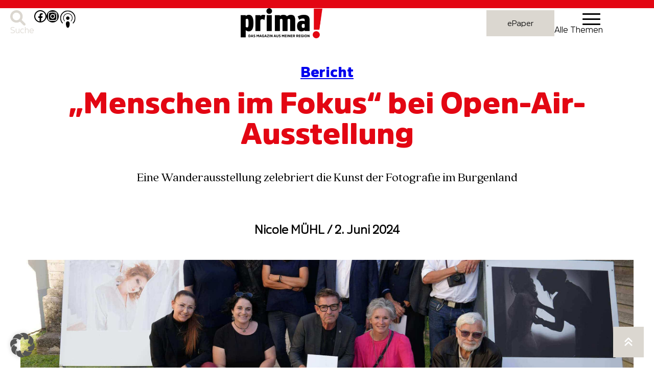

--- FILE ---
content_type: text/html; charset=UTF-8
request_url: https://www.prima-magazin.at/bericht/menschen-im-fokus-bei-open-air-ausstellung/
body_size: 35305
content:
<!DOCTYPE html>
<html lang="de" prefix="og: https://ogp.me/ns#">
<head>
	<meta charset="UTF-8" />
	<meta name="viewport" content="width=device-width, initial-scale=1" />

<!-- Suchmaschinen-Optimierung durch Rank Math PRO - https://rankmath.com/ -->
<meta name="description" content="Eine Wanderausstellung zelebriert die Kunst der Fotografie im Burgenland"/>
<meta name="robots" content="follow, index, max-snippet:-1, max-video-preview:-1, max-image-preview:large"/>
<link rel="canonical" href="https://www.prima-magazin.at/bericht/menschen-im-fokus-bei-open-air-ausstellung/" />
<meta property="og:locale" content="de_DE" />
<meta property="og:type" content="article" />
<meta property="og:title" content="„Menschen im Fokus“ bei Open-Air-Ausstellung - Prima Magazin" />
<meta property="og:description" content="Eine Wanderausstellung zelebriert die Kunst der Fotografie im Burgenland" />
<meta property="og:url" content="https://www.prima-magazin.at/bericht/menschen-im-fokus-bei-open-air-ausstellung/" />
<meta property="og:site_name" content="Prima Magazin" />
<meta property="article:publisher" content="https://www.facebook.com/magazinprima" />
<meta property="article:tag" content="Burgenland" />
<meta property="article:tag" content="Fotografie" />
<meta property="article:tag" content="Fotografinnen und Fotografen" />
<meta property="article:tag" content="Kunst" />
<meta property="article:tag" content="Menschen im Fokus" />
<meta property="article:tag" content="Wanderausstellung" />
<meta property="article:section" content="Bericht" />
<meta property="og:updated_time" content="2024-06-02T13:51:49+02:00" />
<meta property="og:image" content="https://www.prima-magazin.at/wp-content/uploads/2024/06/©WKB-1024x683.jpg" />
<meta property="og:image:secure_url" content="https://www.prima-magazin.at/wp-content/uploads/2024/06/©WKB-1024x683.jpg" />
<meta property="og:image:width" content="1024" />
<meta property="og:image:height" content="683" />
<meta property="og:image:alt" content="Landesinnungsmeister Erwin Muik (vorne Mitte) im Kreise ausstellender Berufsfotografinnen und -fotografen." />
<meta property="og:image:type" content="image/jpeg" />
<meta property="article:published_time" content="2024-06-02T13:51:48+02:00" />
<meta property="article:modified_time" content="2024-06-02T13:51:49+02:00" />
<meta name="twitter:card" content="summary_large_image" />
<meta name="twitter:title" content="„Menschen im Fokus“ bei Open-Air-Ausstellung - Prima Magazin" />
<meta name="twitter:description" content="Eine Wanderausstellung zelebriert die Kunst der Fotografie im Burgenland" />
<meta name="twitter:image" content="https://www.prima-magazin.at/wp-content/uploads/2024/06/©WKB-1024x683.jpg" />
<meta name="twitter:label1" content="Verfasst von" />
<meta name="twitter:data1" content="nicole.muehl" />
<meta name="twitter:label2" content="Lesedauer" />
<meta name="twitter:data2" content="1 Minute" />
<script type="application/ld+json" class="rank-math-schema-pro">{"@context":"https://schema.org","@graph":[{"@type":"Organization","@id":"https://www.prima-magazin.at/#organization","name":"Prima Magazin","sameAs":["https://www.facebook.com/magazinprima","https://www.instagram.com/prima.magazin/"],"logo":{"@type":"ImageObject","@id":"https://www.prima-magazin.at/#logo","url":"https://www.prima-magazin.at/wp-content/uploads/2023/09/logo_prima.svg","contentUrl":"https://www.prima-magazin.at/wp-content/uploads/2023/09/logo_prima.svg","caption":"Prima Magazin","inLanguage":"de","width":"","height":""}},{"@type":"WebSite","@id":"https://www.prima-magazin.at/#website","url":"https://www.prima-magazin.at","name":"Prima Magazin","publisher":{"@id":"https://www.prima-magazin.at/#organization"},"inLanguage":"de"},{"@type":"ImageObject","@id":"https://www.prima-magazin.at/wp-content/uploads/2024/06/\u00a9WKB.jpg","url":"https://www.prima-magazin.at/wp-content/uploads/2024/06/\u00a9WKB.jpg","width":"2560","height":"1707","caption":"Landesinnungsmeister Erwin Muik (vorne Mitte) im Kreise ausstellender Berufsfotografinnen und -fotografen.","inLanguage":"de"},{"@type":"BreadcrumbList","@id":"https://www.prima-magazin.at/bericht/menschen-im-fokus-bei-open-air-ausstellung/#breadcrumb","itemListElement":[{"@type":"ListItem","position":"1","item":{"@id":"https://www.prima-magazin.at","name":"Startseite"}},{"@type":"ListItem","position":"2","item":{"@id":"https://www.prima-magazin.at/bericht/menschen-im-fokus-bei-open-air-ausstellung/","name":"\u201eMenschen im Fokus\u201c bei Open-Air-Ausstellung"}}]},{"@type":"WebPage","@id":"https://www.prima-magazin.at/bericht/menschen-im-fokus-bei-open-air-ausstellung/#webpage","url":"https://www.prima-magazin.at/bericht/menschen-im-fokus-bei-open-air-ausstellung/","name":"\u201eMenschen im Fokus\u201c bei Open-Air-Ausstellung - Prima Magazin","datePublished":"2024-06-02T13:51:48+02:00","dateModified":"2024-06-02T13:51:49+02:00","isPartOf":{"@id":"https://www.prima-magazin.at/#website"},"primaryImageOfPage":{"@id":"https://www.prima-magazin.at/wp-content/uploads/2024/06/\u00a9WKB.jpg"},"inLanguage":"de","breadcrumb":{"@id":"https://www.prima-magazin.at/bericht/menschen-im-fokus-bei-open-air-ausstellung/#breadcrumb"}},{"@type":"Person","@id":"https://www.prima-magazin.at/author/nicole-muehl/","name":"nicole.muehl","url":"https://www.prima-magazin.at/author/nicole-muehl/","image":{"@type":"ImageObject","@id":"https://secure.gravatar.com/avatar/c73e403f4fd1e5a50a76b33e584b7168f71ce4eea0bd36bc8e9828e4edea03e0?s=96&amp;d=mm&amp;r=g","url":"https://secure.gravatar.com/avatar/c73e403f4fd1e5a50a76b33e584b7168f71ce4eea0bd36bc8e9828e4edea03e0?s=96&amp;d=mm&amp;r=g","caption":"nicole.muehl","inLanguage":"de"},"worksFor":{"@id":"https://www.prima-magazin.at/#organization"}},{"@type":"NewsArticle","headline":"\u201eMenschen im Fokus\u201c bei Open-Air-Ausstellung - Prima Magazin","keywords":"Fotografie","datePublished":"2024-06-02T13:51:48+02:00","dateModified":"2024-06-02T13:51:49+02:00","author":{"@id":"https://www.prima-magazin.at/author/nicole-muehl/","name":"nicole.muehl"},"publisher":{"@id":"https://www.prima-magazin.at/#organization"},"description":"Eine Wanderausstellung zelebriert die Kunst der Fotografie im Burgenland","copyrightYear":"2024","copyrightHolder":{"@id":"https://www.prima-magazin.at/#organization"},"name":"\u201eMenschen im Fokus\u201c bei Open-Air-Ausstellung - Prima Magazin","@id":"https://www.prima-magazin.at/bericht/menschen-im-fokus-bei-open-air-ausstellung/#richSnippet","isPartOf":{"@id":"https://www.prima-magazin.at/bericht/menschen-im-fokus-bei-open-air-ausstellung/#webpage"},"image":{"@id":"https://www.prima-magazin.at/wp-content/uploads/2024/06/\u00a9WKB.jpg"},"inLanguage":"de","mainEntityOfPage":{"@id":"https://www.prima-magazin.at/bericht/menschen-im-fokus-bei-open-air-ausstellung/#webpage"}}]}</script>
<!-- /Rank Math WordPress SEO Plugin -->

<title>„Menschen im Fokus“ bei Open-Air-Ausstellung - Prima Magazin</title>
<link rel='dns-prefetch' href='//cdnjs.cloudflare.com' />
<link rel="alternate" type="application/rss+xml" title="Prima Magazin &raquo; Feed" href="https://www.prima-magazin.at/feed/" />
<link rel="alternate" type="application/rss+xml" title="Prima Magazin &raquo; Kommentar-Feed" href="https://www.prima-magazin.at/comments/feed/" />
<link rel="alternate" type="application/rss+xml" title="Prima Magazin &raquo; Kommentar-Feed zu „Menschen im Fokus“ bei Open-Air-Ausstellung" href="https://www.prima-magazin.at/bericht/menschen-im-fokus-bei-open-air-ausstellung/feed/" />
<link rel="alternate" title="oEmbed (JSON)" type="application/json+oembed" href="https://www.prima-magazin.at/wp-json/oembed/1.0/embed?url=https%3A%2F%2Fwww.prima-magazin.at%2Fbericht%2Fmenschen-im-fokus-bei-open-air-ausstellung%2F" />
<link rel="alternate" title="oEmbed (XML)" type="text/xml+oembed" href="https://www.prima-magazin.at/wp-json/oembed/1.0/embed?url=https%3A%2F%2Fwww.prima-magazin.at%2Fbericht%2Fmenschen-im-fokus-bei-open-air-ausstellung%2F&#038;format=xml" />
<style id='wp-img-auto-sizes-contain-inline-css'>
img:is([sizes=auto i],[sizes^="auto," i]){contain-intrinsic-size:3000px 1500px}
/*# sourceURL=wp-img-auto-sizes-contain-inline-css */
</style>
<link rel='stylesheet' id='sdm-styles-css' href='https://www.prima-magazin.at/wp-content/plugins/simple-download-monitor/css/sdm_wp_styles.css?ver=6.9' media='all' />
<style id='wp-block-columns-inline-css'>
.wp-block-columns{box-sizing:border-box;display:flex;flex-wrap:wrap!important}@media (min-width:782px){.wp-block-columns{flex-wrap:nowrap!important}}.wp-block-columns{align-items:normal!important}.wp-block-columns.are-vertically-aligned-top{align-items:flex-start}.wp-block-columns.are-vertically-aligned-center{align-items:center}.wp-block-columns.are-vertically-aligned-bottom{align-items:flex-end}@media (max-width:781px){.wp-block-columns:not(.is-not-stacked-on-mobile)>.wp-block-column{flex-basis:100%!important}}@media (min-width:782px){.wp-block-columns:not(.is-not-stacked-on-mobile)>.wp-block-column{flex-basis:0;flex-grow:1}.wp-block-columns:not(.is-not-stacked-on-mobile)>.wp-block-column[style*=flex-basis]{flex-grow:0}}.wp-block-columns.is-not-stacked-on-mobile{flex-wrap:nowrap!important}.wp-block-columns.is-not-stacked-on-mobile>.wp-block-column{flex-basis:0;flex-grow:1}.wp-block-columns.is-not-stacked-on-mobile>.wp-block-column[style*=flex-basis]{flex-grow:0}:where(.wp-block-columns){margin-bottom:1.75em}:where(.wp-block-columns.has-background){padding:1.25em 2.375em}.wp-block-column{flex-grow:1;min-width:0;overflow-wrap:break-word;word-break:break-word}.wp-block-column.is-vertically-aligned-top{align-self:flex-start}.wp-block-column.is-vertically-aligned-center{align-self:center}.wp-block-column.is-vertically-aligned-bottom{align-self:flex-end}.wp-block-column.is-vertically-aligned-stretch{align-self:stretch}.wp-block-column.is-vertically-aligned-bottom,.wp-block-column.is-vertically-aligned-center,.wp-block-column.is-vertically-aligned-top{width:100%}
/*# sourceURL=https://www.prima-magazin.at/wp-includes/blocks/columns/style.min.css */
</style>
<style id='wp-block-search-inline-css'>
.wp-block-search__button{margin-left:10px;word-break:normal}.wp-block-search__button.has-icon{line-height:0}.wp-block-search__button svg{height:1.25em;min-height:24px;min-width:24px;width:1.25em;fill:currentColor;vertical-align:text-bottom}:where(.wp-block-search__button){border:1px solid #ccc;padding:6px 10px}.wp-block-search__inside-wrapper{display:flex;flex:auto;flex-wrap:nowrap;max-width:100%}.wp-block-search__label{width:100%}.wp-block-search.wp-block-search__button-only .wp-block-search__button{box-sizing:border-box;display:flex;flex-shrink:0;justify-content:center;margin-left:0;max-width:100%}.wp-block-search.wp-block-search__button-only .wp-block-search__inside-wrapper{min-width:0!important;transition-property:width}.wp-block-search.wp-block-search__button-only .wp-block-search__input{flex-basis:100%;transition-duration:.3s}.wp-block-search.wp-block-search__button-only.wp-block-search__searchfield-hidden,.wp-block-search.wp-block-search__button-only.wp-block-search__searchfield-hidden .wp-block-search__inside-wrapper{overflow:hidden}.wp-block-search.wp-block-search__button-only.wp-block-search__searchfield-hidden .wp-block-search__input{border-left-width:0!important;border-right-width:0!important;flex-basis:0;flex-grow:0;margin:0;min-width:0!important;padding-left:0!important;padding-right:0!important;width:0!important}:where(.wp-block-search__input){appearance:none;border:1px solid #949494;flex-grow:1;font-family:inherit;font-size:inherit;font-style:inherit;font-weight:inherit;letter-spacing:inherit;line-height:inherit;margin-left:0;margin-right:0;min-width:3rem;padding:8px;text-decoration:unset!important;text-transform:inherit}:where(.wp-block-search__button-inside .wp-block-search__inside-wrapper){background-color:#fff;border:1px solid #949494;box-sizing:border-box;padding:4px}:where(.wp-block-search__button-inside .wp-block-search__inside-wrapper) .wp-block-search__input{border:none;border-radius:0;padding:0 4px}:where(.wp-block-search__button-inside .wp-block-search__inside-wrapper) .wp-block-search__input:focus{outline:none}:where(.wp-block-search__button-inside .wp-block-search__inside-wrapper) :where(.wp-block-search__button){padding:4px 8px}.wp-block-search.aligncenter .wp-block-search__inside-wrapper{margin:auto}.wp-block[data-align=right] .wp-block-search.wp-block-search__button-only .wp-block-search__inside-wrapper{float:right}
/*# sourceURL=https://www.prima-magazin.at/wp-includes/blocks/search/style.min.css */
</style>
<style id='wp-block-search-theme-inline-css'>
.wp-block-search .wp-block-search__label{font-weight:700}.wp-block-search__button{border:1px solid #ccc;padding:.375em .625em}
/*# sourceURL=https://www.prima-magazin.at/wp-includes/blocks/search/theme.min.css */
</style>
<style id='wp-block-paragraph-inline-css'>
.is-small-text{font-size:.875em}.is-regular-text{font-size:1em}.is-large-text{font-size:2.25em}.is-larger-text{font-size:3em}.has-drop-cap:not(:focus):first-letter{float:left;font-size:8.4em;font-style:normal;font-weight:100;line-height:.68;margin:.05em .1em 0 0;text-transform:uppercase}body.rtl .has-drop-cap:not(:focus):first-letter{float:none;margin-left:.1em}p.has-drop-cap.has-background{overflow:hidden}:root :where(p.has-background){padding:1.25em 2.375em}:where(p.has-text-color:not(.has-link-color)) a{color:inherit}p.has-text-align-left[style*="writing-mode:vertical-lr"],p.has-text-align-right[style*="writing-mode:vertical-rl"]{rotate:180deg}
/*# sourceURL=https://www.prima-magazin.at/wp-includes/blocks/paragraph/style.min.css */
</style>
<style id='wp-block-group-inline-css'>
.wp-block-group{box-sizing:border-box}:where(.wp-block-group.wp-block-group-is-layout-constrained){position:relative}
/*# sourceURL=https://www.prima-magazin.at/wp-includes/blocks/group/style.min.css */
</style>
<style id='wp-block-group-theme-inline-css'>
:where(.wp-block-group.has-background){padding:1.25em 2.375em}
/*# sourceURL=https://www.prima-magazin.at/wp-includes/blocks/group/theme.min.css */
</style>
<style id='wp-block-social-links-inline-css'>
.wp-block-social-links{background:none;box-sizing:border-box;margin-left:0;padding-left:0;padding-right:0;text-indent:0}.wp-block-social-links .wp-social-link a,.wp-block-social-links .wp-social-link a:hover{border-bottom:0;box-shadow:none;text-decoration:none}.wp-block-social-links .wp-social-link svg{height:1em;width:1em}.wp-block-social-links .wp-social-link span:not(.screen-reader-text){font-size:.65em;margin-left:.5em;margin-right:.5em}.wp-block-social-links.has-small-icon-size{font-size:16px}.wp-block-social-links,.wp-block-social-links.has-normal-icon-size{font-size:24px}.wp-block-social-links.has-large-icon-size{font-size:36px}.wp-block-social-links.has-huge-icon-size{font-size:48px}.wp-block-social-links.aligncenter{display:flex;justify-content:center}.wp-block-social-links.alignright{justify-content:flex-end}.wp-block-social-link{border-radius:9999px;display:block}@media not (prefers-reduced-motion){.wp-block-social-link{transition:transform .1s ease}}.wp-block-social-link{height:auto}.wp-block-social-link a{align-items:center;display:flex;line-height:0}.wp-block-social-link:hover{transform:scale(1.1)}.wp-block-social-links .wp-block-social-link.wp-social-link{display:inline-block;margin:0;padding:0}.wp-block-social-links .wp-block-social-link.wp-social-link .wp-block-social-link-anchor,.wp-block-social-links .wp-block-social-link.wp-social-link .wp-block-social-link-anchor svg,.wp-block-social-links .wp-block-social-link.wp-social-link .wp-block-social-link-anchor:active,.wp-block-social-links .wp-block-social-link.wp-social-link .wp-block-social-link-anchor:hover,.wp-block-social-links .wp-block-social-link.wp-social-link .wp-block-social-link-anchor:visited{color:currentColor;fill:currentColor}:where(.wp-block-social-links:not(.is-style-logos-only)) .wp-social-link{background-color:#f0f0f0;color:#444}:where(.wp-block-social-links:not(.is-style-logos-only)) .wp-social-link-amazon{background-color:#f90;color:#fff}:where(.wp-block-social-links:not(.is-style-logos-only)) .wp-social-link-bandcamp{background-color:#1ea0c3;color:#fff}:where(.wp-block-social-links:not(.is-style-logos-only)) .wp-social-link-behance{background-color:#0757fe;color:#fff}:where(.wp-block-social-links:not(.is-style-logos-only)) .wp-social-link-bluesky{background-color:#0a7aff;color:#fff}:where(.wp-block-social-links:not(.is-style-logos-only)) .wp-social-link-codepen{background-color:#1e1f26;color:#fff}:where(.wp-block-social-links:not(.is-style-logos-only)) .wp-social-link-deviantart{background-color:#02e49b;color:#fff}:where(.wp-block-social-links:not(.is-style-logos-only)) .wp-social-link-discord{background-color:#5865f2;color:#fff}:where(.wp-block-social-links:not(.is-style-logos-only)) .wp-social-link-dribbble{background-color:#e94c89;color:#fff}:where(.wp-block-social-links:not(.is-style-logos-only)) .wp-social-link-dropbox{background-color:#4280ff;color:#fff}:where(.wp-block-social-links:not(.is-style-logos-only)) .wp-social-link-etsy{background-color:#f45800;color:#fff}:where(.wp-block-social-links:not(.is-style-logos-only)) .wp-social-link-facebook{background-color:#0866ff;color:#fff}:where(.wp-block-social-links:not(.is-style-logos-only)) .wp-social-link-fivehundredpx{background-color:#000;color:#fff}:where(.wp-block-social-links:not(.is-style-logos-only)) .wp-social-link-flickr{background-color:#0461dd;color:#fff}:where(.wp-block-social-links:not(.is-style-logos-only)) .wp-social-link-foursquare{background-color:#e65678;color:#fff}:where(.wp-block-social-links:not(.is-style-logos-only)) .wp-social-link-github{background-color:#24292d;color:#fff}:where(.wp-block-social-links:not(.is-style-logos-only)) .wp-social-link-goodreads{background-color:#eceadd;color:#382110}:where(.wp-block-social-links:not(.is-style-logos-only)) .wp-social-link-google{background-color:#ea4434;color:#fff}:where(.wp-block-social-links:not(.is-style-logos-only)) .wp-social-link-gravatar{background-color:#1d4fc4;color:#fff}:where(.wp-block-social-links:not(.is-style-logos-only)) .wp-social-link-instagram{background-color:#f00075;color:#fff}:where(.wp-block-social-links:not(.is-style-logos-only)) .wp-social-link-lastfm{background-color:#e21b24;color:#fff}:where(.wp-block-social-links:not(.is-style-logos-only)) .wp-social-link-linkedin{background-color:#0d66c2;color:#fff}:where(.wp-block-social-links:not(.is-style-logos-only)) .wp-social-link-mastodon{background-color:#3288d4;color:#fff}:where(.wp-block-social-links:not(.is-style-logos-only)) .wp-social-link-medium{background-color:#000;color:#fff}:where(.wp-block-social-links:not(.is-style-logos-only)) .wp-social-link-meetup{background-color:#f6405f;color:#fff}:where(.wp-block-social-links:not(.is-style-logos-only)) .wp-social-link-patreon{background-color:#000;color:#fff}:where(.wp-block-social-links:not(.is-style-logos-only)) .wp-social-link-pinterest{background-color:#e60122;color:#fff}:where(.wp-block-social-links:not(.is-style-logos-only)) .wp-social-link-pocket{background-color:#ef4155;color:#fff}:where(.wp-block-social-links:not(.is-style-logos-only)) .wp-social-link-reddit{background-color:#ff4500;color:#fff}:where(.wp-block-social-links:not(.is-style-logos-only)) .wp-social-link-skype{background-color:#0478d7;color:#fff}:where(.wp-block-social-links:not(.is-style-logos-only)) .wp-social-link-snapchat{background-color:#fefc00;color:#fff;stroke:#000}:where(.wp-block-social-links:not(.is-style-logos-only)) .wp-social-link-soundcloud{background-color:#ff5600;color:#fff}:where(.wp-block-social-links:not(.is-style-logos-only)) .wp-social-link-spotify{background-color:#1bd760;color:#fff}:where(.wp-block-social-links:not(.is-style-logos-only)) .wp-social-link-telegram{background-color:#2aabee;color:#fff}:where(.wp-block-social-links:not(.is-style-logos-only)) .wp-social-link-threads{background-color:#000;color:#fff}:where(.wp-block-social-links:not(.is-style-logos-only)) .wp-social-link-tiktok{background-color:#000;color:#fff}:where(.wp-block-social-links:not(.is-style-logos-only)) .wp-social-link-tumblr{background-color:#011835;color:#fff}:where(.wp-block-social-links:not(.is-style-logos-only)) .wp-social-link-twitch{background-color:#6440a4;color:#fff}:where(.wp-block-social-links:not(.is-style-logos-only)) .wp-social-link-twitter{background-color:#1da1f2;color:#fff}:where(.wp-block-social-links:not(.is-style-logos-only)) .wp-social-link-vimeo{background-color:#1eb7ea;color:#fff}:where(.wp-block-social-links:not(.is-style-logos-only)) .wp-social-link-vk{background-color:#4680c2;color:#fff}:where(.wp-block-social-links:not(.is-style-logos-only)) .wp-social-link-wordpress{background-color:#3499cd;color:#fff}:where(.wp-block-social-links:not(.is-style-logos-only)) .wp-social-link-whatsapp{background-color:#25d366;color:#fff}:where(.wp-block-social-links:not(.is-style-logos-only)) .wp-social-link-x{background-color:#000;color:#fff}:where(.wp-block-social-links:not(.is-style-logos-only)) .wp-social-link-yelp{background-color:#d32422;color:#fff}:where(.wp-block-social-links:not(.is-style-logos-only)) .wp-social-link-youtube{background-color:red;color:#fff}:where(.wp-block-social-links.is-style-logos-only) .wp-social-link{background:none}:where(.wp-block-social-links.is-style-logos-only) .wp-social-link svg{height:1.25em;width:1.25em}:where(.wp-block-social-links.is-style-logos-only) .wp-social-link-amazon{color:#f90}:where(.wp-block-social-links.is-style-logos-only) .wp-social-link-bandcamp{color:#1ea0c3}:where(.wp-block-social-links.is-style-logos-only) .wp-social-link-behance{color:#0757fe}:where(.wp-block-social-links.is-style-logos-only) .wp-social-link-bluesky{color:#0a7aff}:where(.wp-block-social-links.is-style-logos-only) .wp-social-link-codepen{color:#1e1f26}:where(.wp-block-social-links.is-style-logos-only) .wp-social-link-deviantart{color:#02e49b}:where(.wp-block-social-links.is-style-logos-only) .wp-social-link-discord{color:#5865f2}:where(.wp-block-social-links.is-style-logos-only) .wp-social-link-dribbble{color:#e94c89}:where(.wp-block-social-links.is-style-logos-only) .wp-social-link-dropbox{color:#4280ff}:where(.wp-block-social-links.is-style-logos-only) .wp-social-link-etsy{color:#f45800}:where(.wp-block-social-links.is-style-logos-only) .wp-social-link-facebook{color:#0866ff}:where(.wp-block-social-links.is-style-logos-only) .wp-social-link-fivehundredpx{color:#000}:where(.wp-block-social-links.is-style-logos-only) .wp-social-link-flickr{color:#0461dd}:where(.wp-block-social-links.is-style-logos-only) .wp-social-link-foursquare{color:#e65678}:where(.wp-block-social-links.is-style-logos-only) .wp-social-link-github{color:#24292d}:where(.wp-block-social-links.is-style-logos-only) .wp-social-link-goodreads{color:#382110}:where(.wp-block-social-links.is-style-logos-only) .wp-social-link-google{color:#ea4434}:where(.wp-block-social-links.is-style-logos-only) .wp-social-link-gravatar{color:#1d4fc4}:where(.wp-block-social-links.is-style-logos-only) .wp-social-link-instagram{color:#f00075}:where(.wp-block-social-links.is-style-logos-only) .wp-social-link-lastfm{color:#e21b24}:where(.wp-block-social-links.is-style-logos-only) .wp-social-link-linkedin{color:#0d66c2}:where(.wp-block-social-links.is-style-logos-only) .wp-social-link-mastodon{color:#3288d4}:where(.wp-block-social-links.is-style-logos-only) .wp-social-link-medium{color:#000}:where(.wp-block-social-links.is-style-logos-only) .wp-social-link-meetup{color:#f6405f}:where(.wp-block-social-links.is-style-logos-only) .wp-social-link-patreon{color:#000}:where(.wp-block-social-links.is-style-logos-only) .wp-social-link-pinterest{color:#e60122}:where(.wp-block-social-links.is-style-logos-only) .wp-social-link-pocket{color:#ef4155}:where(.wp-block-social-links.is-style-logos-only) .wp-social-link-reddit{color:#ff4500}:where(.wp-block-social-links.is-style-logos-only) .wp-social-link-skype{color:#0478d7}:where(.wp-block-social-links.is-style-logos-only) .wp-social-link-snapchat{color:#fff;stroke:#000}:where(.wp-block-social-links.is-style-logos-only) .wp-social-link-soundcloud{color:#ff5600}:where(.wp-block-social-links.is-style-logos-only) .wp-social-link-spotify{color:#1bd760}:where(.wp-block-social-links.is-style-logos-only) .wp-social-link-telegram{color:#2aabee}:where(.wp-block-social-links.is-style-logos-only) .wp-social-link-threads{color:#000}:where(.wp-block-social-links.is-style-logos-only) .wp-social-link-tiktok{color:#000}:where(.wp-block-social-links.is-style-logos-only) .wp-social-link-tumblr{color:#011835}:where(.wp-block-social-links.is-style-logos-only) .wp-social-link-twitch{color:#6440a4}:where(.wp-block-social-links.is-style-logos-only) .wp-social-link-twitter{color:#1da1f2}:where(.wp-block-social-links.is-style-logos-only) .wp-social-link-vimeo{color:#1eb7ea}:where(.wp-block-social-links.is-style-logos-only) .wp-social-link-vk{color:#4680c2}:where(.wp-block-social-links.is-style-logos-only) .wp-social-link-whatsapp{color:#25d366}:where(.wp-block-social-links.is-style-logos-only) .wp-social-link-wordpress{color:#3499cd}:where(.wp-block-social-links.is-style-logos-only) .wp-social-link-x{color:#000}:where(.wp-block-social-links.is-style-logos-only) .wp-social-link-yelp{color:#d32422}:where(.wp-block-social-links.is-style-logos-only) .wp-social-link-youtube{color:red}.wp-block-social-links.is-style-pill-shape .wp-social-link{width:auto}:root :where(.wp-block-social-links .wp-social-link a){padding:.25em}:root :where(.wp-block-social-links.is-style-logos-only .wp-social-link a){padding:0}:root :where(.wp-block-social-links.is-style-pill-shape .wp-social-link a){padding-left:.6666666667em;padding-right:.6666666667em}.wp-block-social-links:not(.has-icon-color):not(.has-icon-background-color) .wp-social-link-snapchat .wp-block-social-link-label{color:#000}
/*# sourceURL=https://www.prima-magazin.at/wp-includes/blocks/social-links/style.min.css */
</style>
<style id='wp-block-site-logo-inline-css'>
.wp-block-site-logo{box-sizing:border-box;line-height:0}.wp-block-site-logo a{display:inline-block;line-height:0}.wp-block-site-logo.is-default-size img{height:auto;width:120px}.wp-block-site-logo img{height:auto;max-width:100%}.wp-block-site-logo a,.wp-block-site-logo img{border-radius:inherit}.wp-block-site-logo.aligncenter{margin-left:auto;margin-right:auto;text-align:center}:root :where(.wp-block-site-logo.is-style-rounded){border-radius:9999px}
/*# sourceURL=https://www.prima-magazin.at/wp-includes/blocks/site-logo/style.min.css */
</style>
<style id='wp-block-navigation-link-inline-css'>
.wp-block-navigation .wp-block-navigation-item__label{overflow-wrap:break-word}.wp-block-navigation .wp-block-navigation-item__description{display:none}.link-ui-tools{outline:1px solid #f0f0f0;padding:8px}.link-ui-block-inserter{padding-top:8px}.link-ui-block-inserter__back{margin-left:8px;text-transform:uppercase}
/*# sourceURL=https://www.prima-magazin.at/wp-includes/blocks/navigation-link/style.min.css */
</style>
<link rel='stylesheet' id='wp-block-navigation-css' href='https://www.prima-magazin.at/wp-includes/blocks/navigation/style.min.css?ver=6.9' media='all' />
<style id='wp-block-template-part-theme-inline-css'>
:root :where(.wp-block-template-part.has-background){margin-bottom:0;margin-top:0;padding:1.25em 2.375em}
/*# sourceURL=https://www.prima-magazin.at/wp-includes/blocks/template-part/theme.min.css */
</style>
<style id='wp-block-list-inline-css'>
ol,ul{box-sizing:border-box}:root :where(.wp-block-list.has-background){padding:1.25em 2.375em}
/*# sourceURL=https://www.prima-magazin.at/wp-includes/blocks/list/style.min.css */
</style>
<style id='wp-block-post-content-inline-css'>
.wp-block-post-content{display:flow-root}
/*# sourceURL=https://www.prima-magazin.at/wp-includes/blocks/post-content/style.min.css */
</style>
<style id='wp-block-post-comments-form-inline-css'>
:where(.wp-block-post-comments-form input:not([type=submit])),:where(.wp-block-post-comments-form textarea){border:1px solid #949494;font-family:inherit;font-size:1em}:where(.wp-block-post-comments-form input:where(:not([type=submit]):not([type=checkbox]))),:where(.wp-block-post-comments-form textarea){padding:calc(.667em + 2px)}.wp-block-post-comments-form{box-sizing:border-box}.wp-block-post-comments-form[style*=font-weight] :where(.comment-reply-title){font-weight:inherit}.wp-block-post-comments-form[style*=font-family] :where(.comment-reply-title){font-family:inherit}.wp-block-post-comments-form[class*=-font-size] :where(.comment-reply-title),.wp-block-post-comments-form[style*=font-size] :where(.comment-reply-title){font-size:inherit}.wp-block-post-comments-form[style*=line-height] :where(.comment-reply-title){line-height:inherit}.wp-block-post-comments-form[style*=font-style] :where(.comment-reply-title){font-style:inherit}.wp-block-post-comments-form[style*=letter-spacing] :where(.comment-reply-title){letter-spacing:inherit}.wp-block-post-comments-form :where(input[type=submit]){box-shadow:none;cursor:pointer;display:inline-block;overflow-wrap:break-word;text-align:center}.wp-block-post-comments-form .comment-form input:not([type=submit]):not([type=checkbox]):not([type=hidden]),.wp-block-post-comments-form .comment-form textarea{box-sizing:border-box;display:block;width:100%}.wp-block-post-comments-form .comment-form-author label,.wp-block-post-comments-form .comment-form-email label,.wp-block-post-comments-form .comment-form-url label{display:block;margin-bottom:.25em}.wp-block-post-comments-form .comment-form-cookies-consent{display:flex;gap:.25em}.wp-block-post-comments-form .comment-form-cookies-consent #wp-comment-cookies-consent{margin-top:.35em}.wp-block-post-comments-form .comment-reply-title{margin-bottom:0}.wp-block-post-comments-form .comment-reply-title :where(small){font-size:var(--wp--preset--font-size--medium,smaller);margin-left:.5em}
/*# sourceURL=https://www.prima-magazin.at/wp-includes/blocks/post-comments-form/style.min.css */
</style>
<style id='wp-block-buttons-inline-css'>
.wp-block-buttons{box-sizing:border-box}.wp-block-buttons.is-vertical{flex-direction:column}.wp-block-buttons.is-vertical>.wp-block-button:last-child{margin-bottom:0}.wp-block-buttons>.wp-block-button{display:inline-block;margin:0}.wp-block-buttons.is-content-justification-left{justify-content:flex-start}.wp-block-buttons.is-content-justification-left.is-vertical{align-items:flex-start}.wp-block-buttons.is-content-justification-center{justify-content:center}.wp-block-buttons.is-content-justification-center.is-vertical{align-items:center}.wp-block-buttons.is-content-justification-right{justify-content:flex-end}.wp-block-buttons.is-content-justification-right.is-vertical{align-items:flex-end}.wp-block-buttons.is-content-justification-space-between{justify-content:space-between}.wp-block-buttons.aligncenter{text-align:center}.wp-block-buttons:not(.is-content-justification-space-between,.is-content-justification-right,.is-content-justification-left,.is-content-justification-center) .wp-block-button.aligncenter{margin-left:auto;margin-right:auto;width:100%}.wp-block-buttons[style*=text-decoration] .wp-block-button,.wp-block-buttons[style*=text-decoration] .wp-block-button__link{text-decoration:inherit}.wp-block-buttons.has-custom-font-size .wp-block-button__link{font-size:inherit}.wp-block-buttons .wp-block-button__link{width:100%}.wp-block-button.aligncenter{text-align:center}
/*# sourceURL=https://www.prima-magazin.at/wp-includes/blocks/buttons/style.min.css */
</style>
<style id='wp-block-button-inline-css'>
.wp-block-button__link{align-content:center;box-sizing:border-box;cursor:pointer;display:inline-block;height:100%;text-align:center;word-break:break-word}.wp-block-button__link.aligncenter{text-align:center}.wp-block-button__link.alignright{text-align:right}:where(.wp-block-button__link){border-radius:9999px;box-shadow:none;padding:calc(.667em + 2px) calc(1.333em + 2px);text-decoration:none}.wp-block-button[style*=text-decoration] .wp-block-button__link{text-decoration:inherit}.wp-block-buttons>.wp-block-button.has-custom-width{max-width:none}.wp-block-buttons>.wp-block-button.has-custom-width .wp-block-button__link{width:100%}.wp-block-buttons>.wp-block-button.has-custom-font-size .wp-block-button__link{font-size:inherit}.wp-block-buttons>.wp-block-button.wp-block-button__width-25{width:calc(25% - var(--wp--style--block-gap, .5em)*.75)}.wp-block-buttons>.wp-block-button.wp-block-button__width-50{width:calc(50% - var(--wp--style--block-gap, .5em)*.5)}.wp-block-buttons>.wp-block-button.wp-block-button__width-75{width:calc(75% - var(--wp--style--block-gap, .5em)*.25)}.wp-block-buttons>.wp-block-button.wp-block-button__width-100{flex-basis:100%;width:100%}.wp-block-buttons.is-vertical>.wp-block-button.wp-block-button__width-25{width:25%}.wp-block-buttons.is-vertical>.wp-block-button.wp-block-button__width-50{width:50%}.wp-block-buttons.is-vertical>.wp-block-button.wp-block-button__width-75{width:75%}.wp-block-button.is-style-squared,.wp-block-button__link.wp-block-button.is-style-squared{border-radius:0}.wp-block-button.no-border-radius,.wp-block-button__link.no-border-radius{border-radius:0!important}:root :where(.wp-block-button .wp-block-button__link.is-style-outline),:root :where(.wp-block-button.is-style-outline>.wp-block-button__link){border:2px solid;padding:.667em 1.333em}:root :where(.wp-block-button .wp-block-button__link.is-style-outline:not(.has-text-color)),:root :where(.wp-block-button.is-style-outline>.wp-block-button__link:not(.has-text-color)){color:currentColor}:root :where(.wp-block-button .wp-block-button__link.is-style-outline:not(.has-background)),:root :where(.wp-block-button.is-style-outline>.wp-block-button__link:not(.has-background)){background-color:initial;background-image:none}
/*# sourceURL=https://www.prima-magazin.at/wp-includes/blocks/button/style.min.css */
</style>
<style id='wp-block-comments-inline-css'>
.wp-block-post-comments{box-sizing:border-box}.wp-block-post-comments .alignleft{float:left}.wp-block-post-comments .alignright{float:right}.wp-block-post-comments .navigation:after{clear:both;content:"";display:table}.wp-block-post-comments .commentlist{clear:both;list-style:none;margin:0;padding:0}.wp-block-post-comments .commentlist .comment{min-height:2.25em;padding-left:3.25em}.wp-block-post-comments .commentlist .comment p{font-size:1em;line-height:1.8;margin:1em 0}.wp-block-post-comments .commentlist .children{list-style:none;margin:0;padding:0}.wp-block-post-comments .comment-author{line-height:1.5}.wp-block-post-comments .comment-author .avatar{border-radius:1.5em;display:block;float:left;height:2.5em;margin-right:.75em;margin-top:.5em;width:2.5em}.wp-block-post-comments .comment-author cite{font-style:normal}.wp-block-post-comments .comment-meta{font-size:.875em;line-height:1.5}.wp-block-post-comments .comment-meta b{font-weight:400}.wp-block-post-comments .comment-meta .comment-awaiting-moderation{display:block;margin-bottom:1em;margin-top:1em}.wp-block-post-comments .comment-body .commentmetadata{font-size:.875em}.wp-block-post-comments .comment-form-author label,.wp-block-post-comments .comment-form-comment label,.wp-block-post-comments .comment-form-email label,.wp-block-post-comments .comment-form-url label{display:block;margin-bottom:.25em}.wp-block-post-comments .comment-form input:not([type=submit]):not([type=checkbox]),.wp-block-post-comments .comment-form textarea{box-sizing:border-box;display:block;width:100%}.wp-block-post-comments .comment-form-cookies-consent{display:flex;gap:.25em}.wp-block-post-comments .comment-form-cookies-consent #wp-comment-cookies-consent{margin-top:.35em}.wp-block-post-comments .comment-reply-title{margin-bottom:0}.wp-block-post-comments .comment-reply-title :where(small){font-size:var(--wp--preset--font-size--medium,smaller);margin-left:.5em}.wp-block-post-comments .reply{font-size:.875em;margin-bottom:1.4em}.wp-block-post-comments input:not([type=submit]),.wp-block-post-comments textarea{border:1px solid #949494;font-family:inherit;font-size:1em}.wp-block-post-comments input:not([type=submit]):not([type=checkbox]),.wp-block-post-comments textarea{padding:calc(.667em + 2px)}:where(.wp-block-post-comments input[type=submit]){border:none}.wp-block-comments{box-sizing:border-box}
/*# sourceURL=https://www.prima-magazin.at/wp-includes/blocks/comments/style.min.css */
</style>
<style id='wp-emoji-styles-inline-css'>

	img.wp-smiley, img.emoji {
		display: inline !important;
		border: none !important;
		box-shadow: none !important;
		height: 1em !important;
		width: 1em !important;
		margin: 0 0.07em !important;
		vertical-align: -0.1em !important;
		background: none !important;
		padding: 0 !important;
	}
/*# sourceURL=wp-emoji-styles-inline-css */
</style>
<style id='wp-block-library-inline-css'>
:root{--wp-block-synced-color:#7a00df;--wp-block-synced-color--rgb:122,0,223;--wp-bound-block-color:var(--wp-block-synced-color);--wp-editor-canvas-background:#ddd;--wp-admin-theme-color:#007cba;--wp-admin-theme-color--rgb:0,124,186;--wp-admin-theme-color-darker-10:#006ba1;--wp-admin-theme-color-darker-10--rgb:0,107,160.5;--wp-admin-theme-color-darker-20:#005a87;--wp-admin-theme-color-darker-20--rgb:0,90,135;--wp-admin-border-width-focus:2px}@media (min-resolution:192dpi){:root{--wp-admin-border-width-focus:1.5px}}.wp-element-button{cursor:pointer}:root .has-very-light-gray-background-color{background-color:#eee}:root .has-very-dark-gray-background-color{background-color:#313131}:root .has-very-light-gray-color{color:#eee}:root .has-very-dark-gray-color{color:#313131}:root .has-vivid-green-cyan-to-vivid-cyan-blue-gradient-background{background:linear-gradient(135deg,#00d084,#0693e3)}:root .has-purple-crush-gradient-background{background:linear-gradient(135deg,#34e2e4,#4721fb 50%,#ab1dfe)}:root .has-hazy-dawn-gradient-background{background:linear-gradient(135deg,#faaca8,#dad0ec)}:root .has-subdued-olive-gradient-background{background:linear-gradient(135deg,#fafae1,#67a671)}:root .has-atomic-cream-gradient-background{background:linear-gradient(135deg,#fdd79a,#004a59)}:root .has-nightshade-gradient-background{background:linear-gradient(135deg,#330968,#31cdcf)}:root .has-midnight-gradient-background{background:linear-gradient(135deg,#020381,#2874fc)}:root{--wp--preset--font-size--normal:16px;--wp--preset--font-size--huge:42px}.has-regular-font-size{font-size:1em}.has-larger-font-size{font-size:2.625em}.has-normal-font-size{font-size:var(--wp--preset--font-size--normal)}.has-huge-font-size{font-size:var(--wp--preset--font-size--huge)}.has-text-align-center{text-align:center}.has-text-align-left{text-align:left}.has-text-align-right{text-align:right}.has-fit-text{white-space:nowrap!important}#end-resizable-editor-section{display:none}.aligncenter{clear:both}.items-justified-left{justify-content:flex-start}.items-justified-center{justify-content:center}.items-justified-right{justify-content:flex-end}.items-justified-space-between{justify-content:space-between}.screen-reader-text{border:0;clip-path:inset(50%);height:1px;margin:-1px;overflow:hidden;padding:0;position:absolute;width:1px;word-wrap:normal!important}.screen-reader-text:focus{background-color:#ddd;clip-path:none;color:#444;display:block;font-size:1em;height:auto;left:5px;line-height:normal;padding:15px 23px 14px;text-decoration:none;top:5px;width:auto;z-index:100000}html :where(.has-border-color){border-style:solid}html :where([style*=border-top-color]){border-top-style:solid}html :where([style*=border-right-color]){border-right-style:solid}html :where([style*=border-bottom-color]){border-bottom-style:solid}html :where([style*=border-left-color]){border-left-style:solid}html :where([style*=border-width]){border-style:solid}html :where([style*=border-top-width]){border-top-style:solid}html :where([style*=border-right-width]){border-right-style:solid}html :where([style*=border-bottom-width]){border-bottom-style:solid}html :where([style*=border-left-width]){border-left-style:solid}html :where(img[class*=wp-image-]){height:auto;max-width:100%}:where(figure){margin:0 0 1em}html :where(.is-position-sticky){--wp-admin--admin-bar--position-offset:var(--wp-admin--admin-bar--height,0px)}@media screen and (max-width:600px){html :where(.is-position-sticky){--wp-admin--admin-bar--position-offset:0px}}
/*# sourceURL=/wp-includes/css/dist/block-library/common.min.css */
</style>
<link rel='stylesheet' id='spectra-pro-block-css-css' href='https://www.prima-magazin.at/wp-content/plugins/spectra-pro/dist/style-blocks.css?ver=1.2.8' media='all' />
<style id='global-styles-inline-css'>
:root{--wp--preset--aspect-ratio--square: 1;--wp--preset--aspect-ratio--4-3: 4/3;--wp--preset--aspect-ratio--3-4: 3/4;--wp--preset--aspect-ratio--3-2: 3/2;--wp--preset--aspect-ratio--2-3: 2/3;--wp--preset--aspect-ratio--16-9: 16/9;--wp--preset--aspect-ratio--9-16: 9/16;--wp--preset--color--black: #000000;--wp--preset--color--cyan-bluish-gray: #abb8c3;--wp--preset--color--white: #ffffff;--wp--preset--color--pale-pink: #f78da7;--wp--preset--color--vivid-red: #cf2e2e;--wp--preset--color--luminous-vivid-orange: #ff6900;--wp--preset--color--luminous-vivid-amber: #fcb900;--wp--preset--color--light-green-cyan: #7bdcb5;--wp--preset--color--vivid-green-cyan: #00d084;--wp--preset--color--pale-cyan-blue: #8ed1fc;--wp--preset--color--vivid-cyan-blue: #0693e3;--wp--preset--color--vivid-purple: #9b51e0;--wp--preset--color--rot: #e30613;--wp--preset--color--grau: #dbd7d0;--wp--preset--color--weiss: #FFFFFF;--wp--preset--color--schwarz: #000000;--wp--preset--color--custom-petrol: #008394;--wp--preset--color--custom-hellgrau: #edecea;--wp--preset--gradient--vivid-cyan-blue-to-vivid-purple: linear-gradient(135deg,rgb(6,147,227) 0%,rgb(155,81,224) 100%);--wp--preset--gradient--light-green-cyan-to-vivid-green-cyan: linear-gradient(135deg,rgb(122,220,180) 0%,rgb(0,208,130) 100%);--wp--preset--gradient--luminous-vivid-amber-to-luminous-vivid-orange: linear-gradient(135deg,rgb(252,185,0) 0%,rgb(255,105,0) 100%);--wp--preset--gradient--luminous-vivid-orange-to-vivid-red: linear-gradient(135deg,rgb(255,105,0) 0%,rgb(207,46,46) 100%);--wp--preset--gradient--very-light-gray-to-cyan-bluish-gray: linear-gradient(135deg,rgb(238,238,238) 0%,rgb(169,184,195) 100%);--wp--preset--gradient--cool-to-warm-spectrum: linear-gradient(135deg,rgb(74,234,220) 0%,rgb(151,120,209) 20%,rgb(207,42,186) 40%,rgb(238,44,130) 60%,rgb(251,105,98) 80%,rgb(254,248,76) 100%);--wp--preset--gradient--blush-light-purple: linear-gradient(135deg,rgb(255,206,236) 0%,rgb(152,150,240) 100%);--wp--preset--gradient--blush-bordeaux: linear-gradient(135deg,rgb(254,205,165) 0%,rgb(254,45,45) 50%,rgb(107,0,62) 100%);--wp--preset--gradient--luminous-dusk: linear-gradient(135deg,rgb(255,203,112) 0%,rgb(199,81,192) 50%,rgb(65,88,208) 100%);--wp--preset--gradient--pale-ocean: linear-gradient(135deg,rgb(255,245,203) 0%,rgb(182,227,212) 50%,rgb(51,167,181) 100%);--wp--preset--gradient--electric-grass: linear-gradient(135deg,rgb(202,248,128) 0%,rgb(113,206,126) 100%);--wp--preset--gradient--midnight: linear-gradient(135deg,rgb(2,3,129) 0%,rgb(40,116,252) 100%);--wp--preset--font-size--small: 13px;--wp--preset--font-size--medium: clamp(14px, 0.875rem + ((1vw - 3.2px) * 0.682), 20px);--wp--preset--font-size--large: clamp(22.041px, 1.378rem + ((1vw - 3.2px) * 1.586), 36px);--wp--preset--font-size--x-large: clamp(25.014px, 1.563rem + ((1vw - 3.2px) * 1.93), 42px);--wp--preset--font-size--text: clamp(0.984rem, 0.984rem + ((1vw - 0.2rem) * 0.938), 1.5rem);--wp--preset--font-size--h-1: clamp(3.2rem, 3.2rem + ((1vw - 0.2rem) * 0.782), 3.63rem);--wp--preset--font-size--h-2: clamp(3.0rem, 3rem + ((1vw - 0.2rem) * 0.236), 3.13rem);--wp--preset--font-size--h-3: clamp(1.9rem, 1.9rem + ((1vw - 0.2rem) * 0.182), 2rem);--wp--preset--font-size--h-4: clamp(1.3rem, 1.3rem + ((1vw - 0.2rem) * 0.145), 1.38rem);--wp--preset--font-size--h-5: clamp(1.0rem, 1rem + ((1vw - 0.2rem) * 0.455), 1.25rem);--wp--preset--font-size--klein: 0.75;--wp--preset--font-family--heading: Amsi Pro-Black,sans-serif;--wp--preset--font-family--text: quincy-cf, serif;--wp--preset--font-family--subheading: Amsi Pro-Light, serif;--wp--preset--font-family--amsiprobold: Amsi Pro-Bold, serif;--wp--preset--spacing--20: 0.44rem;--wp--preset--spacing--30: 0.67rem;--wp--preset--spacing--40: 1rem;--wp--preset--spacing--50: 1.5rem;--wp--preset--spacing--60: 2.25rem;--wp--preset--spacing--70: 3.38rem;--wp--preset--spacing--80: 5.06rem;--wp--preset--shadow--natural: 6px 6px 9px rgba(0, 0, 0, 0.2);--wp--preset--shadow--deep: 12px 12px 50px rgba(0, 0, 0, 0.4);--wp--preset--shadow--sharp: 6px 6px 0px rgba(0, 0, 0, 0.2);--wp--preset--shadow--outlined: 6px 6px 0px -3px rgb(255, 255, 255), 6px 6px rgb(0, 0, 0);--wp--preset--shadow--crisp: 6px 6px 0px rgb(0, 0, 0);--wp--custom--typography--font-weight--light: 300;--wp--custom--typography--font-weight--normal: 400;}:root { --wp--style--global--content-size: 650px;--wp--style--global--wide-size: 1200px; }:where(body) { margin: 0; }.wp-site-blocks { padding-top: var(--wp--style--root--padding-top); padding-bottom: var(--wp--style--root--padding-bottom); }.has-global-padding { padding-right: var(--wp--style--root--padding-right); padding-left: var(--wp--style--root--padding-left); }.has-global-padding > .alignfull { margin-right: calc(var(--wp--style--root--padding-right) * -1); margin-left: calc(var(--wp--style--root--padding-left) * -1); }.has-global-padding :where(:not(.alignfull.is-layout-flow) > .has-global-padding:not(.wp-block-block, .alignfull)) { padding-right: 0; padding-left: 0; }.has-global-padding :where(:not(.alignfull.is-layout-flow) > .has-global-padding:not(.wp-block-block, .alignfull)) > .alignfull { margin-left: 0; margin-right: 0; }.wp-site-blocks > .alignleft { float: left; margin-right: 2em; }.wp-site-blocks > .alignright { float: right; margin-left: 2em; }.wp-site-blocks > .aligncenter { justify-content: center; margin-left: auto; margin-right: auto; }:where(.wp-site-blocks) > * { margin-block-start: 24px; margin-block-end: 0; }:where(.wp-site-blocks) > :first-child { margin-block-start: 0; }:where(.wp-site-blocks) > :last-child { margin-block-end: 0; }:root { --wp--style--block-gap: 24px; }:root :where(.is-layout-flow) > :first-child{margin-block-start: 0;}:root :where(.is-layout-flow) > :last-child{margin-block-end: 0;}:root :where(.is-layout-flow) > *{margin-block-start: 24px;margin-block-end: 0;}:root :where(.is-layout-constrained) > :first-child{margin-block-start: 0;}:root :where(.is-layout-constrained) > :last-child{margin-block-end: 0;}:root :where(.is-layout-constrained) > *{margin-block-start: 24px;margin-block-end: 0;}:root :where(.is-layout-flex){gap: 24px;}:root :where(.is-layout-grid){gap: 24px;}.is-layout-flow > .alignleft{float: left;margin-inline-start: 0;margin-inline-end: 2em;}.is-layout-flow > .alignright{float: right;margin-inline-start: 2em;margin-inline-end: 0;}.is-layout-flow > .aligncenter{margin-left: auto !important;margin-right: auto !important;}.is-layout-constrained > .alignleft{float: left;margin-inline-start: 0;margin-inline-end: 2em;}.is-layout-constrained > .alignright{float: right;margin-inline-start: 2em;margin-inline-end: 0;}.is-layout-constrained > .aligncenter{margin-left: auto !important;margin-right: auto !important;}.is-layout-constrained > :where(:not(.alignleft):not(.alignright):not(.alignfull)){max-width: var(--wp--style--global--content-size);margin-left: auto !important;margin-right: auto !important;}.is-layout-constrained > .alignwide{max-width: var(--wp--style--global--wide-size);}body .is-layout-flex{display: flex;}.is-layout-flex{flex-wrap: wrap;align-items: center;}.is-layout-flex > :is(*, div){margin: 0;}body .is-layout-grid{display: grid;}.is-layout-grid > :is(*, div){margin: 0;}body{background-color: var(--wp--preset--color--white);font-family: var(--wp--preset--font-family--text);font-size: var(--wp--preset--font-size--text);font-style: normal;margin-top: 0px;margin-bottom: 0px;--wp--style--root--padding-top: 0px;--wp--style--root--padding-right: 0px;--wp--style--root--padding-bottom: 0px;--wp--style--root--padding-left: 0px;}a:where(:not(.wp-element-button)){color: black;text-decoration: none;}:root :where(a:where(:not(.wp-element-button)):hover){color: black;}h1{font-family: var(--wp--preset--font-family--heading);font-size: var(--wp--preset--font-size--h-1);font-weight: 700;line-height: 3.75rem;margin-top: 0px;margin-bottom: 0px;}h2{font-family: var(--wp--preset--font-family--heading);font-size: var(--wp--preset--font-size--h-2);font-weight: 700;line-height: 3.19rem;margin-top: 0px;margin-bottom: 0px;}h3{font-family: var(--wp--preset--font-family--heading);font-size: var(--wp--preset--font-size--h-3);line-height: 2.25rem;margin-top: 0px;margin-bottom: 0px;}h4{font-family: var(--wp--preset--font-family--amsiprobold);font-size: var(--wp--preset--font-size--h-4);line-height: 1.5rem;margin-top: 0px;margin-bottom: 0px;}h5{font-family: var(--wp--preset--font-family--subheading);font-size: var(--wp--preset--font-size--h-5);line-height: 1.5rem;}h6{font-family: var(--wp--preset--font-family--quincycs-italic);font-size: var(--wp--preset--font-size--small);}:root :where(.wp-element-button, .wp-block-button__link){background-color: transparent;border-radius: 0px;border-width: 0px;color: var(--wp--preset--color--red);font-family: var(--wp--preset--font-family--subheading);font-size: clamp(0.875rem, 0.875rem + ((1vw - 0.2rem) * 0.227), 1rem);font-style: inherit;font-weight: 500;letter-spacing: inherit;line-height: inherit;padding-top: 1rem;padding-right: 0;padding-bottom: 1rem;padding-left: 0;text-decoration: none;text-transform: inherit;}:root :where(.wp-element-button:hover, .wp-block-button__link:hover){background-color: transparent;border-color: none;border-width: 0px;color: black;outline-color: none;outline-style: solid;outline-width: 0px;}.has-black-color{color: var(--wp--preset--color--black) !important;}.has-cyan-bluish-gray-color{color: var(--wp--preset--color--cyan-bluish-gray) !important;}.has-white-color{color: var(--wp--preset--color--white) !important;}.has-pale-pink-color{color: var(--wp--preset--color--pale-pink) !important;}.has-vivid-red-color{color: var(--wp--preset--color--vivid-red) !important;}.has-luminous-vivid-orange-color{color: var(--wp--preset--color--luminous-vivid-orange) !important;}.has-luminous-vivid-amber-color{color: var(--wp--preset--color--luminous-vivid-amber) !important;}.has-light-green-cyan-color{color: var(--wp--preset--color--light-green-cyan) !important;}.has-vivid-green-cyan-color{color: var(--wp--preset--color--vivid-green-cyan) !important;}.has-pale-cyan-blue-color{color: var(--wp--preset--color--pale-cyan-blue) !important;}.has-vivid-cyan-blue-color{color: var(--wp--preset--color--vivid-cyan-blue) !important;}.has-vivid-purple-color{color: var(--wp--preset--color--vivid-purple) !important;}.has-rot-color{color: var(--wp--preset--color--rot) !important;}.has-grau-color{color: var(--wp--preset--color--grau) !important;}.has-weiss-color{color: var(--wp--preset--color--weiss) !important;}.has-schwarz-color{color: var(--wp--preset--color--schwarz) !important;}.has-custom-petrol-color{color: var(--wp--preset--color--custom-petrol) !important;}.has-custom-hellgrau-color{color: var(--wp--preset--color--custom-hellgrau) !important;}.has-black-background-color{background-color: var(--wp--preset--color--black) !important;}.has-cyan-bluish-gray-background-color{background-color: var(--wp--preset--color--cyan-bluish-gray) !important;}.has-white-background-color{background-color: var(--wp--preset--color--white) !important;}.has-pale-pink-background-color{background-color: var(--wp--preset--color--pale-pink) !important;}.has-vivid-red-background-color{background-color: var(--wp--preset--color--vivid-red) !important;}.has-luminous-vivid-orange-background-color{background-color: var(--wp--preset--color--luminous-vivid-orange) !important;}.has-luminous-vivid-amber-background-color{background-color: var(--wp--preset--color--luminous-vivid-amber) !important;}.has-light-green-cyan-background-color{background-color: var(--wp--preset--color--light-green-cyan) !important;}.has-vivid-green-cyan-background-color{background-color: var(--wp--preset--color--vivid-green-cyan) !important;}.has-pale-cyan-blue-background-color{background-color: var(--wp--preset--color--pale-cyan-blue) !important;}.has-vivid-cyan-blue-background-color{background-color: var(--wp--preset--color--vivid-cyan-blue) !important;}.has-vivid-purple-background-color{background-color: var(--wp--preset--color--vivid-purple) !important;}.has-rot-background-color{background-color: var(--wp--preset--color--rot) !important;}.has-grau-background-color{background-color: var(--wp--preset--color--grau) !important;}.has-weiss-background-color{background-color: var(--wp--preset--color--weiss) !important;}.has-schwarz-background-color{background-color: var(--wp--preset--color--schwarz) !important;}.has-custom-petrol-background-color{background-color: var(--wp--preset--color--custom-petrol) !important;}.has-custom-hellgrau-background-color{background-color: var(--wp--preset--color--custom-hellgrau) !important;}.has-black-border-color{border-color: var(--wp--preset--color--black) !important;}.has-cyan-bluish-gray-border-color{border-color: var(--wp--preset--color--cyan-bluish-gray) !important;}.has-white-border-color{border-color: var(--wp--preset--color--white) !important;}.has-pale-pink-border-color{border-color: var(--wp--preset--color--pale-pink) !important;}.has-vivid-red-border-color{border-color: var(--wp--preset--color--vivid-red) !important;}.has-luminous-vivid-orange-border-color{border-color: var(--wp--preset--color--luminous-vivid-orange) !important;}.has-luminous-vivid-amber-border-color{border-color: var(--wp--preset--color--luminous-vivid-amber) !important;}.has-light-green-cyan-border-color{border-color: var(--wp--preset--color--light-green-cyan) !important;}.has-vivid-green-cyan-border-color{border-color: var(--wp--preset--color--vivid-green-cyan) !important;}.has-pale-cyan-blue-border-color{border-color: var(--wp--preset--color--pale-cyan-blue) !important;}.has-vivid-cyan-blue-border-color{border-color: var(--wp--preset--color--vivid-cyan-blue) !important;}.has-vivid-purple-border-color{border-color: var(--wp--preset--color--vivid-purple) !important;}.has-rot-border-color{border-color: var(--wp--preset--color--rot) !important;}.has-grau-border-color{border-color: var(--wp--preset--color--grau) !important;}.has-weiss-border-color{border-color: var(--wp--preset--color--weiss) !important;}.has-schwarz-border-color{border-color: var(--wp--preset--color--schwarz) !important;}.has-custom-petrol-border-color{border-color: var(--wp--preset--color--custom-petrol) !important;}.has-custom-hellgrau-border-color{border-color: var(--wp--preset--color--custom-hellgrau) !important;}.has-vivid-cyan-blue-to-vivid-purple-gradient-background{background: var(--wp--preset--gradient--vivid-cyan-blue-to-vivid-purple) !important;}.has-light-green-cyan-to-vivid-green-cyan-gradient-background{background: var(--wp--preset--gradient--light-green-cyan-to-vivid-green-cyan) !important;}.has-luminous-vivid-amber-to-luminous-vivid-orange-gradient-background{background: var(--wp--preset--gradient--luminous-vivid-amber-to-luminous-vivid-orange) !important;}.has-luminous-vivid-orange-to-vivid-red-gradient-background{background: var(--wp--preset--gradient--luminous-vivid-orange-to-vivid-red) !important;}.has-very-light-gray-to-cyan-bluish-gray-gradient-background{background: var(--wp--preset--gradient--very-light-gray-to-cyan-bluish-gray) !important;}.has-cool-to-warm-spectrum-gradient-background{background: var(--wp--preset--gradient--cool-to-warm-spectrum) !important;}.has-blush-light-purple-gradient-background{background: var(--wp--preset--gradient--blush-light-purple) !important;}.has-blush-bordeaux-gradient-background{background: var(--wp--preset--gradient--blush-bordeaux) !important;}.has-luminous-dusk-gradient-background{background: var(--wp--preset--gradient--luminous-dusk) !important;}.has-pale-ocean-gradient-background{background: var(--wp--preset--gradient--pale-ocean) !important;}.has-electric-grass-gradient-background{background: var(--wp--preset--gradient--electric-grass) !important;}.has-midnight-gradient-background{background: var(--wp--preset--gradient--midnight) !important;}.has-small-font-size{font-size: var(--wp--preset--font-size--small) !important;}.has-medium-font-size{font-size: var(--wp--preset--font-size--medium) !important;}.has-large-font-size{font-size: var(--wp--preset--font-size--large) !important;}.has-x-large-font-size{font-size: var(--wp--preset--font-size--x-large) !important;}.has-text-font-size{font-size: var(--wp--preset--font-size--text) !important;}.has-h-1-font-size{font-size: var(--wp--preset--font-size--h-1) !important;}.has-h-2-font-size{font-size: var(--wp--preset--font-size--h-2) !important;}.has-h-3-font-size{font-size: var(--wp--preset--font-size--h-3) !important;}.has-h-4-font-size{font-size: var(--wp--preset--font-size--h-4) !important;}.has-h-5-font-size{font-size: var(--wp--preset--font-size--h-5) !important;}.has-klein-font-size{font-size: var(--wp--preset--font-size--klein) !important;}.has-heading-font-family{font-family: var(--wp--preset--font-family--heading) !important;}.has-text-font-family{font-family: var(--wp--preset--font-family--text) !important;}.has-subheading-font-family{font-family: var(--wp--preset--font-family--subheading) !important;}.has-amsiprobold-font-family{font-family: var(--wp--preset--font-family--amsiprobold) !important;}
body {
                --wp--preset--color--black: #000000;
                --wp--preset--color--cyan-bluish-gray: #abb8c3;
                --wp--preset--color--white: #ffffff;
                --wp--preset--color--pale-pink: #f78da7;
                --wp--preset--color--vivid-red: #cf2e2e;
                --wp--preset--color--luminous-vivid-orange: #ff6900;
                --wp--preset--color--luminous-vivid-amber: #fcb900;
                --wp--preset--color--light-green-cyan: #7bdcb5;
                --wp--preset--color--vivid-green-cyan: #00d084;
                --wp--preset--color--pale-cyan-blue: #8ed1fc;
                --wp--preset--color--vivid-cyan-blue: #0693e3;
                --wp--preset--color--vivid-purple: #9b51e0;
                --wp--preset--color--rot: #e30613;
                --wp--preset--color--grau: #dbd7d0;
                --wp--preset--color--weiss: #FFFFFF;
                --wp--preset--color--schwarz: #000000;
                --wp--preset--gradient--vivid-cyan-blue-to-vivid-purple: linear-gradient(135deg,rgba(6,147,227,1) 0%,rgb(155,81,224) 100%);
                --wp--preset--gradient--light-green-cyan-to-vivid-green-cyan: linear-gradient(135deg,rgb(122,220,180) 0%,rgb(0,208,130) 100%);
                --wp--preset--gradient--luminous-vivid-amber-to-luminous-vivid-orange: linear-gradient(135deg,rgba(252,185,0,1) 0%,rgba(255,105,0,1) 100%);
                --wp--preset--gradient--luminous-vivid-orange-to-vivid-red: linear-gradient(135deg,rgba(255,105,0,1) 0%,rgb(207,46,46) 100%);
                --wp--preset--gradient--very-light-gray-to-cyan-bluish-gray: linear-gradient(135deg,rgb(238,238,238) 0%,rgb(169,184,195) 100%);
                --wp--preset--gradient--cool-to-warm-spectrum: linear-gradient(135deg,rgb(74,234,220) 0%,rgb(151,120,209) 20%,rgb(207,42,186) 40%,rgb(238,44,130) 60%,rgb(251,105,98) 80%,rgb(254,248,76) 100%);
                --wp--preset--gradient--blush-light-purple: linear-gradient(135deg,rgb(255,206,236) 0%,rgb(152,150,240) 100%);
                --wp--preset--gradient--blush-bordeaux: linear-gradient(135deg,rgb(254,205,165) 0%,rgb(254,45,45) 50%,rgb(107,0,62) 100%);
                --wp--preset--gradient--luminous-dusk: linear-gradient(135deg,rgb(255,203,112) 0%,rgb(199,81,192) 50%,rgb(65,88,208) 100%);
                --wp--preset--gradient--pale-ocean: linear-gradient(135deg,rgb(255,245,203) 0%,rgb(182,227,212) 50%,rgb(51,167,181) 100%);
                --wp--preset--gradient--electric-grass: linear-gradient(135deg,rgb(202,248,128) 0%,rgb(113,206,126) 100%);
                --wp--preset--gradient--midnight: linear-gradient(135deg,rgb(2,3,129) 0%,rgb(40,116,252) 100%);
                --wp--preset--font-size--small: 13px;
                --wp--preset--font-size--medium: clamp(14px, 0.875rem + ((1vw - 3.2px) * 0.682), 20px);
                --wp--preset--font-size--large: clamp(22.041px, 1.378rem + ((1vw - 3.2px) * 1.586), 36px);
                --wp--preset--font-size--x-large: clamp(25.014px, 1.563rem + ((1vw - 3.2px) * 1.93), 42px);
                
                --wp--preset--font-size--klein: 0.75;
                --wp--preset--font-family--heading: Amsi Pro-Black,sans-serif;
                --wp--preset--font-family--text: quincy-cf, serif;
                --wp--preset--font-family--subheading: Amsi Pro-Light, serif;
                --wp--preset--shadow--natural: 6px 6px 9px rgba(0, 0, 0, 0.2);
                --wp--preset--shadow--deep: 12px 12px 50px rgba(0, 0, 0, 0.4);
                --wp--preset--shadow--sharp: 6px 6px 0px rgba(0, 0, 0, 0.2);
                --wp--preset--shadow--outlined: 6px 6px 0px -3px rgba(255, 255, 255, 1), 6px 6px rgba(0, 0, 0, 1);
                --wp--preset--shadow--crisp: 6px 6px 0px rgba(0, 0, 0, 1);
                --wp--custom--typography--font-weight--light: 300;
                --wp--custom--typography--font-weight--normal: 400;
            }

            body {
                margin: 0;
                --wp--style--global--content-size: 650px;
                --wp--style--global--wide-size: 1200px;
            }

            .wp-site-blocks {
                padding-top: var(--wp--style--root--padding-top);
                padding-bottom: var(--wp--style--root--padding-bottom);
            }

            .has-global-padding {
                padding-right: var(--wp--style--root--padding-right);
                padding-left: var(--wp--style--root--padding-left);
            }

            .has-global-padding :where(.has-global-padding:not(.wp-block-block)) {
                padding-right: 0;
                padding-left: 0;
            }

            .has-global-padding > .alignfull {
                margin-right: calc(var(--wp--style--root--padding-right) * -1);
                margin-left: calc(var(--wp--style--root--padding-left) * -1);
            }

            .has-global-padding :where(.has-global-padding:not(.wp-block-block)) > .alignfull {
                margin-right: 0;
                margin-left: 0;
            }

            .has-global-padding > .alignfull:where(:not(.has-global-padding):not(.is-layout-flex):not(.is-layout-grid)) > :where([class*="wp-block-"]:not(.alignfull):not([class*="__"]),p,h1,h2,h3,h4,h5,h6,ul,ol) {
                padding-right: var(--wp--style--root--padding-right);
                padding-left: var(--wp--style--root--padding-left);
            }

            .has-global-padding :where(.has-global-padding) > .alignfull:where(:not(.has-global-padding)) > :where([class*="wp-block-"]:not(.alignfull):not([class*="__"]),p,h1,h2,h3,h4,h5,h6,ul,ol) {
                padding-right: 0;
                padding-left: 0;
            }

            .wp-site-blocks > .alignleft {
                float: left;
                margin-right: 2em;
            }

            .wp-site-blocks > .alignright {
                float: right;
                margin-left: 2em;
            }

            .wp-site-blocks > .aligncenter {
                justify-content: center;
                margin-left: auto;
                margin-right: auto;
            }

            :where(.wp-site-blocks) > * {
                margin-block-start: 24px; margin-block-end: 0; }

            :where(.wp-site-blocks) > :first-child:first-child {
                margin-block-start: 0; }

            :where(.wp-site-blocks) > :last-child:last-child {
                margin-block-end: 0; }

            body {
                --wp--style--block-gap: 24px;
            }

            :where(body .is-layout-flow) > :first-child:first-child {
                margin-block-start: 0;}

            :where(body .is-layout-flow) > :last-child:last-child {
                margin-block-end: 0;}

            :where(body .is-layout-flow) > * {
                margin-block-start: 24px;margin-block-end: 0;}

            :where(body .is-layout-constrained) > :first-child:first-child {
                margin-block-start: 0;}

            :where(body .is-layout-constrained) > :last-child:last-child {
                margin-block-end: 0;}

            :where(body .is-layout-constrained) > * {
                margin-block-start: 24px;margin-block-end: 0;}

            :where(body .is-layout-flex) {
                gap: 24px;
            }

            :where(body .is-layout-grid) {
                gap: 24px;
            }

            body .is-layout-flow > .alignleft {
                float: left;
                margin-inline-start: 0;margin-inline-end: 2em;}

            body .is-layout-flow > .alignright {
                float: right;
                margin-inline-start: 2em;margin-inline-end: 0;}

            body .is-layout-flow > .aligncenter {
                margin-left: auto !important;
                margin-right: auto !important;
            }

            body .is-layout-constrained > .alignleft {
                float: left;
                margin-inline-start: 0;margin-inline-end: 2em;}

            body .is-layout-constrained > .alignright {
                float: right;
                margin-inline-start: 2em;margin-inline-end: 0;}

            body .is-layout-constrained > .aligncenter {
                margin-left: auto !important;
                margin-right: auto !important;
            }

            body .is-layout-constrained > :where(:not(.alignleft):not(.alignright):not(.alignfull)) {
                max-width: var(--wp--style--global--content-size);
                margin-left: auto !important;
                margin-right: auto !important;
            }

            body .is-layout-constrained > .alignwide {
                max-width: var(--wp--style--global--wide-size);
            }

            body .is-layout-flex {
                display: flex;
            }

            body .is-layout-flex {
                flex-wrap: wrap;
                /*align-items: center;*/
            }

            body .is-layout-flex > * {
                margin: 0;
            }

            body .is-layout-grid {
                display: grid;
            }

            body .is-layout-grid > * {
                margin: 0;
            }

            body {
                background-color: var(--wp--preset--color--white);
                font-family: var(--wp--preset--font-family--text);
                font-size: var(--wp--preset--font-size--text);
                font-weight: 300;
                margin-top: 0px;
                margin-bottom: 0px;
                --wp--style--root--padding-top: 0px;
                --wp--style--root--padding-right: 0px;
                --wp--style--root--padding-bottom: 0px;
                --wp--style--root--padding-left: 0px;
            }

            a:where(:not(.wp-element-button)) {
                color: black;
                text-decoration: none;
            }

            a:where(:not(.wp-element-button)):hover {
                color: black;
            }


            h6 {
                font-family: var(--wp--preset--font-family--heading);
                font-size: var(--wp--preset--font-size--small);
            }

            .wp-element-button, .wp-block-button__link {
                background-color: transparent;
                border-radius: 0px;
                border-width: 0px;
                color: var(--wp--preset--color--red);
                font-family: var(--wp--preset--font-family--subheading);
                font-size: clamp(0.875rem, 0.875rem + ((1vw - 0.2rem) * 0.227), 1rem);
                font-weight: 500;
                line-height: inherit;
                padding-top: 1rem;
                padding-right: 0;
                padding-bottom: 1rem;
                padding-left: 0;
                text-decoration: none;
            }

            .wp-element-button:hover, .wp-block-button__link:hover {
                background-color: transparent;
                border-color: none;
                border-width: 0px;
                color: black;
                outline-color: none;
                outline-style: solid;
                outline-width: 0px;
            }

            .has-black-color {
                color: var(--wp--preset--color--black) !important;
            }

            .has-cyan-bluish-gray-color {
                color: var(--wp--preset--color--cyan-bluish-gray) !important;
            }

            .has-white-color {
                color: var(--wp--preset--color--white) !important;
            }

            .has-pale-pink-color {
                color: var(--wp--preset--color--pale-pink) !important;
            }

            .has-vivid-red-color {
                color: var(--wp--preset--color--vivid-red) !important;
            }

            .has-luminous-vivid-orange-color {
                color: var(--wp--preset--color--luminous-vivid-orange) !important;
            }

            .has-luminous-vivid-amber-color {
                color: var(--wp--preset--color--luminous-vivid-amber) !important;
            }

            .has-light-green-cyan-color {
                color: var(--wp--preset--color--light-green-cyan) !important;
            }

            .has-vivid-green-cyan-color {
                color: var(--wp--preset--color--vivid-green-cyan) !important;
            }

            .has-pale-cyan-blue-color {
                color: var(--wp--preset--color--pale-cyan-blue) !important;
            }

            .has-vivid-cyan-blue-color {
                color: var(--wp--preset--color--vivid-cyan-blue) !important;
            }

            .has-vivid-purple-color {
                color: var(--wp--preset--color--vivid-purple) !important;
            }

            .has-rot-color {
                color: var(--wp--preset--color--rot) !important;
            }

            .has-grau-color {
                color: var(--wp--preset--color--grau) !important;
            }

            .has-weiss-color {
                color: var(--wp--preset--color--weiss) !important;
            }

            .has-schwarz-color {
                color: var(--wp--preset--color--schwarz) !important;
            }

            .has-black-background-color {
                background-color: var(--wp--preset--color--black) !important;
            }

            .has-cyan-bluish-gray-background-color {
                background-color: var(--wp--preset--color--cyan-bluish-gray) !important;
            }

            .has-white-background-color {
                background-color: var(--wp--preset--color--white) !important;
            }

            .has-pale-pink-background-color {
                background-color: var(--wp--preset--color--pale-pink) !important;
            }

            .has-vivid-red-background-color {
                background-color: var(--wp--preset--color--vivid-red) !important;
            }

            .has-luminous-vivid-orange-background-color {
                background-color: var(--wp--preset--color--luminous-vivid-orange) !important;
            }

            .has-luminous-vivid-amber-background-color {
                background-color: var(--wp--preset--color--luminous-vivid-amber) !important;
            }

            .has-light-green-cyan-background-color {
                background-color: var(--wp--preset--color--light-green-cyan) !important;
            }

            .has-vivid-green-cyan-background-color {
                background-color: var(--wp--preset--color--vivid-green-cyan) !important;
            }

            .has-pale-cyan-blue-background-color {
                background-color: var(--wp--preset--color--pale-cyan-blue) !important;
            }

            .has-vivid-cyan-blue-background-color {
                background-color: var(--wp--preset--color--vivid-cyan-blue) !important;
            }

            .has-vivid-purple-background-color {
                background-color: var(--wp--preset--color--vivid-purple) !important;
            }

            .has-rot-background-color {
                background-color: var(--wp--preset--color--rot) !important;
            }

            .has-grau-background-color {
                background-color: var(--wp--preset--color--grau) !important;
            }

            .has-weiss-background-color {
                background-color: var(--wp--preset--color--weiss) !important;
            }

            .has-schwarz-background-color {
                background-color: var(--wp--preset--color--schwarz) !important;
            }

            .has-black-border-color {
                border-color: var(--wp--preset--color--black) !important;
            }

            .has-cyan-bluish-gray-border-color {
                border-color: var(--wp--preset--color--cyan-bluish-gray) !important;
            }

            .has-white-border-color {
                border-color: var(--wp--preset--color--white) !important;
            }

            .has-pale-pink-border-color {
                border-color: var(--wp--preset--color--pale-pink) !important;
            }

            .has-vivid-red-border-color {
                border-color: var(--wp--preset--color--vivid-red) !important;
            }

            .has-luminous-vivid-orange-border-color {
                border-color: var(--wp--preset--color--luminous-vivid-orange) !important;
            }

            .has-luminous-vivid-amber-border-color {
                border-color: var(--wp--preset--color--luminous-vivid-amber) !important;
            }

            .has-light-green-cyan-border-color {
                border-color: var(--wp--preset--color--light-green-cyan) !important;
            }

            .has-vivid-green-cyan-border-color {
                border-color: var(--wp--preset--color--vivid-green-cyan) !important;
            }

            .has-pale-cyan-blue-border-color {
                border-color: var(--wp--preset--color--pale-cyan-blue) !important;
            }

            .has-vivid-cyan-blue-border-color {
                border-color: var(--wp--preset--color--vivid-cyan-blue) !important;
            }

            .has-vivid-purple-border-color {
                border-color: var(--wp--preset--color--vivid-purple) !important;
            }

            .has-rot-border-color {
                border-color: var(--wp--preset--color--rot) !important;
            }

            .has-grau-border-color {
                border-color: var(--wp--preset--color--grau) !important;
            }

            .has-weiss-border-color {
                border-color: var(--wp--preset--color--weiss) !important;
            }

            .has-schwarz-border-color {
                border-color: var(--wp--preset--color--schwarz) !important;
            }

            .has-vivid-cyan-blue-to-vivid-purple-gradient-background {
                background: var(--wp--preset--gradient--vivid-cyan-blue-to-vivid-purple) !important;
            }

            .has-light-green-cyan-to-vivid-green-cyan-gradient-background {
                background: var(--wp--preset--gradient--light-green-cyan-to-vivid-green-cyan) !important;
            }

            .has-luminous-vivid-amber-to-luminous-vivid-orange-gradient-background {
                background: var(--wp--preset--gradient--luminous-vivid-amber-to-luminous-vivid-orange) !important;
            }

            .has-luminous-vivid-orange-to-vivid-red-gradient-background {
                background: var(--wp--preset--gradient--luminous-vivid-orange-to-vivid-red) !important;
            }

            .has-very-light-gray-to-cyan-bluish-gray-gradient-background {
                background: var(--wp--preset--gradient--very-light-gray-to-cyan-bluish-gray) !important;
            }

            .has-cool-to-warm-spectrum-gradient-background {
                background: var(--wp--preset--gradient--cool-to-warm-spectrum) !important;
            }

            .has-blush-light-purple-gradient-background {
                background: var(--wp--preset--gradient--blush-light-purple) !important;
            }

            .has-blush-bordeaux-gradient-background {
                background: var(--wp--preset--gradient--blush-bordeaux) !important;
            }

            .has-luminous-dusk-gradient-background {
                background: var(--wp--preset--gradient--luminous-dusk) !important;
            }

            .has-pale-ocean-gradient-background {
                background: var(--wp--preset--gradient--pale-ocean) !important;
            }

            .has-electric-grass-gradient-background {
                background: var(--wp--preset--gradient--electric-grass) !important;
            }

            .has-midnight-gradient-background {
                background: var(--wp--preset--gradient--midnight) !important;
            }

            .has-small-font-size {
                font-size: var(--wp--preset--font-size--small) !important;
            }

            .has-medium-font-size {
                font-size: var(--wp--preset--font-size--medium) !important;
            }

            .has-large-font-size {
                font-size: var(--wp--preset--font-size--large) !important;
            }

            .has-x-large-font-size {
                font-size: var(--wp--preset--font-size--x-large) !important;
            }

            .has-text-font-size {
                font-size: var(--wp--preset--font-size--text) !important;
            }

            .has-h-1-font-size {
                font-size: var(--wp--preset--font-size--h-1) !important;
            }

         


            .has-klein-font-size {
                font-size: var(--wp--preset--font-size--klein) !important;
            }

            .has-heading-font-family {
                font-family: var(--wp--preset--font-family--heading) !important;
            }

            .has-text-font-family {
                font-family: var(--wp--preset--font-family--text) !important;
            }

            .has-subheading-font-family {
                font-family: var(--wp--preset--font-family--subheading) !important;
            }
            .wp-container-core-columns-layout-1.wp-container-core-columns-layout-1 {
                flex-wrap: nowrap;
            }

            .wp-container-core-group-layout-1.wp-container-core-group-layout-1 {
                flex-wrap: nowrap;
                gap: 5px;
                flex-direction: column;
                align-items: flex-start;
            }

            .wp-container-core-social-links-layout-1.wp-container-core-social-links-layout-1 {
                justify-content: center;
            }

            .wp-container-core-group-layout-2.wp-container-core-group-layout-2 {
                flex-wrap: nowrap;
            }

            .wp-container-core-group-layout-3.wp-container-core-group-layout-3 {
                flex-wrap: nowrap;
            }

            .wp-container-core-group-layout-4.wp-container-core-group-layout-4 {
                flex-wrap: nowrap;
                justify-content: flex-start;
                align-items: flex-start;
            }

            .wp-container-core-group-layout-5.wp-container-core-group-layout-5 {
                flex-wrap: nowrap;
                justify-content: center;
            }

            .wp-container-core-navigation-layout-1.wp-container-core-navigation-layout-1 {
                gap: 8px;
                flex-direction: column;
                align-items: center;
            }

            .wp-container-core-social-links-layout-2.wp-container-core-social-links-layout-2 {
                justify-content: center;
            }

            .wp-container-core-group-layout-6.wp-container-core-group-layout-6 {
                flex-wrap: nowrap;
                justify-content: center;
            }

            .wp-container-core-group-layout-7.wp-container-core-group-layout-7 {
                gap: 5px;
                flex-direction: column;
                align-items: flex-start;
            }

            .wp-container-core-group-layout-8.wp-container-core-group-layout-8 {
                flex-wrap: nowrap;
                justify-content: flex-end;
                align-items: flex-start;
            }

            .wp-container-core-group-layout-9.wp-container-core-group-layout-9 {
                flex-wrap: nowrap;
                justify-content: space-between;
            }

            .wp-container-4 {
                top: calc(0px + var(--wp-admin--admin-bar--position-offset, 0px));
                position: sticky;
                z-index: 10;
            }

            .wp-elements-4848c80eca0248cf7ccdd2d423abeeda a:hover {
                color: var(--wp--preset--color--rot);
            }


            .wp-elements-ebcc8755e13bdfff4ac27f79511d2969 a:hover {
                color: var(--wp--preset--color--schwarz);
            }

            .wp-elements-b49fe9b8ec999cc43646ac5609ae85f2 a {
                color: var(--wp--preset--color--schwarz);
            }

            .wp-elements-b49fe9b8ec999cc43646ac5609ae85f2 a:hover {
                color: var(--wp--preset--color--rot);
            }

            .wp-elements-b8b9392550d461eddbe54a1b670abfa8 a {
                color: var(--wp--preset--color--schwarz);
            }

            .wp-elements-b8b9392550d461eddbe54a1b670abfa8 a:hover {
                color: var(--wp--preset--color--rot);
            }

            .wp-container-core-group-layout-11.wp-container-core-group-layout-11 {
                flex-wrap: nowrap;
                gap: 0px;
                flex-direction: column;
                align-items: flex-start;
            }

                .wp-container-core-group-layout-12.wp-container-core-group-layout-12 {
                    flex-wrap: nowrap;
                    gap: 0px;
                    flex-direction: column;
                   
                }

.wp-container-core-group-layout-13.wp-container-core-group-layout-13 {
    justify-content: space-between;
}

            .wp-container-core-group-layout-15.wp-container-core-group-layout-15 {
					
                justify-content: space-between;
            }




@media only screen and (max-width: 1024px) {
            .wp-container-core-group-layout-15.wp-container-core-group-layout-15 {
							flex-wrap: nowrap;
    gap: 0px;
    flex-direction: column;
    align-items: flex-start;
                justify-content: space-between;
            }
}


            .wp-container-core-group-layout-17.wp-container-core-group-layout-17 {
                flex-wrap: nowrap;
                gap: 0px;
                /*flex-direction: column;*/
                align-items: flex-start;
            }

            .wp-container-core-group-layout-18.wp-container-core-group-layout-18 {
                justify-content: flex-start;
            }

            .wp-container-core-group-layout-19.wp-container-core-group-layout-19 {
                flex-wrap: nowrap;
                gap: 0px;
                flex-direction: column;
                align-items: flex-start;
            }

            .wp-container-core-group-layout-20.wp-container-core-group-layout-20 {
                justify-content: flex-start;
            }



nav.has-text-color.has-schwarz-color.items-justified-center.wp-block-navigation.has-subheading-font-family.is-horizontal.is-content-justification-center.is-layout-flex.wp-container-core-navigation-layout-1.wp-block-navigation-is-layout-flex {
    display: flex;
    align-content: unset;
    gap: 80px;
}
/* ab hier */
.wp-block-group.alignwide.is-vertical.is-nowrap.is-layout-flex.wp-container-core-group-layout-12.wp-block-group-is-layout-flex {
    align-items: flex-start;
}

/*neu*/
/*Desktop Footer*/
.wp-block-group.alignwide.is-content-justification-right.is-nowrap.is-layout-flex.wp-container-core-group-layout-14.wp-block-group-is-layout-flex {
    flex-wrap: nowrap;
    gap: 0;
    flex-direction: column;
    align-items: flex-end;
}
.wp-block-group.alignwide.is-vertical.is-nowrap.is-layout-flex.wp-container-core-group-layout-13.wp-block-group-is-layout-flex {
    flex-wrap: nowrap;
    gap: 0;
    flex-direction: column;
    align-items: flex-start;
}

.wp-block-group.alignwide.is-content-justification-space-between.wp-block-group-is-layout-flex {
    justify-content: space-between;
}

/*Mobile Footer*/ 
.wp-block-group.alignwide.is-vertical.is-content-justification-left.is-nowrap.is-layout-flex.wp-container-core-group-layout-13.wp-block-group-is-layout-flex {
    flex-wrap: nowrap;
    gap: 0px;
    flex-direction: column;
    align-items: flex-start;
}

.wp-block-group.alignwide.is-vertical.is-content-justification-left.is-nowrap.is-layout-flex.wp-container-core-group-layout-17.wp-block-group-is-layout-flex {
    flex-wrap: nowrap;
    gap: 0px;
    flex-direction: column;
    align-items: flex-start;
}

/* Desktop Header */
.wp-block-group.alignwide.is-content-justification-space-between.is-nowrap.is-layout-flex.wp-block-group-is-layout-flex {
    justify-content: space-between;
}

/* Burger Menu "alle Themen" */
.wp-container-core-group-layout-8.wp-container-core-group-layout-8 {
    /* flex-wrap: nowrap; */
    justify-content: flex-end;
    flex-direction: column;
    align-items: flex-start;
    gap: 5px;
}

ul.wp-block-navigation__container.is-responsive.items-justified-center.wp-block-navigation.has-subheading-font-family {
    gap: 70px;
}div.display-block{
display: block;
}
:root :where(p){line-height: 1.833rem;margin-top: 0;margin-bottom: 0;}
:root :where(.wp-block-group){margin-bottom: 0px;}
/*# sourceURL=global-styles-inline-css */
</style>
<style id='core-block-supports-inline-css'>
.wp-container-core-columns-is-layout-28f84493{flex-wrap:nowrap;}.wp-container-core-group-is-layout-62018888{flex-wrap:nowrap;gap:5px;flex-direction:column;align-items:flex-start;}.wp-container-core-social-links-is-layout-a89b3969{justify-content:center;}.wp-container-core-group-is-layout-6c531013{flex-wrap:nowrap;}.wp-container-core-group-is-layout-a1ed96d5{flex-wrap:nowrap;justify-content:flex-start;align-items:flex-start;}.wp-container-core-group-is-layout-23441af8{flex-wrap:nowrap;justify-content:center;}.wp-container-core-navigation-is-layout-fa887ccd{gap:80px;justify-content:center;}.wp-container-core-navigation-is-layout-0e868306{gap:8px;flex-direction:column;align-items:center;}.wp-container-core-group-is-layout-5a93b4b1{gap:5px;flex-direction:column;align-items:flex-start;justify-content:center;}.wp-container-core-group-is-layout-3730b9a9{flex-wrap:nowrap;justify-content:flex-end;align-items:center;}.wp-container-core-group-is-layout-4b153e12{flex-wrap:nowrap;justify-content:space-between;}.wp-container-core-navigation-is-layout-0a914175{gap:80px;justify-content:center;}.wp-container-core-group-is-layout-3847ff1a{flex-wrap:nowrap;justify-content:center;align-items:center;}.wp-container-6{top:calc(0px + var(--wp-admin--admin-bar--position-offset, 0px));position:sticky;z-index:10;}.wp-container-core-post-content-is-layout-48da0457 > *{margin-block-start:0;margin-block-end:0;}.wp-container-core-post-content-is-layout-48da0457 > * + *{margin-block-end:0;}.wp-container-core-group-is-layout-049918c9{flex-wrap:nowrap;gap:10px;flex-direction:column;align-items:flex-start;}.wp-elements-21bfdf8566e2e486976665ac97b53ed4 a:where(:not(.wp-element-button)){color:var(--wp--preset--color--schwarz);}.wp-elements-a19c77d930323efa6d47f68c38409dec a:where(:not(.wp-element-button)):hover{color:var(--wp--preset--color--rot);}.wp-container-core-group-is-layout-2f54ff11{flex-wrap:nowrap;gap:0px;flex-direction:column;align-items:flex-start;}.wp-elements-f8825cde320aaa26540247735764c523 a:where(:not(.wp-element-button)):hover{color:var(--wp--preset--color--schwarz);}.wp-elements-35ef8cea6b5be6c3f44c7337a9ae925e a:where(:not(.wp-element-button)){color:var(--wp--preset--color--schwarz);}.wp-elements-35ef8cea6b5be6c3f44c7337a9ae925e a:where(:not(.wp-element-button)):hover{color:var(--wp--preset--color--rot);}.wp-elements-15f5d346bb1fa415efdd0ed93441e42c a:where(:not(.wp-element-button)){color:var(--wp--preset--color--schwarz);}.wp-elements-15f5d346bb1fa415efdd0ed93441e42c a:where(:not(.wp-element-button)):hover{color:var(--wp--preset--color--rot);}.wp-container-core-group-is-layout-5c012e4a{flex-wrap:nowrap;gap:0px;flex-direction:column;align-items:flex-end;}.wp-container-core-group-is-layout-e5edad21{justify-content:space-between;align-items:flex-start;}.wp-container-core-group-is-layout-d1c13e7c > .alignfull{margin-right:calc(10px * -1);margin-left:calc(10px * -1);}.wp-container-core-group-is-layout-2de87d4d{flex-wrap:nowrap;gap:0px;flex-direction:column;align-items:center;}.wp-container-core-group-is-layout-b02886af{justify-content:center;}.wp-container-core-group-is-layout-d88c1ee7 > .alignfull{margin-right:calc(10px * -1);margin-left:calc(10px * -1);}
/*# sourceURL=core-block-supports-inline-css */
</style>
<style id='wp-block-template-skip-link-inline-css'>

		.skip-link.screen-reader-text {
			border: 0;
			clip-path: inset(50%);
			height: 1px;
			margin: -1px;
			overflow: hidden;
			padding: 0;
			position: absolute !important;
			width: 1px;
			word-wrap: normal !important;
		}

		.skip-link.screen-reader-text:focus {
			background-color: #eee;
			clip-path: none;
			color: #444;
			display: block;
			font-size: 1em;
			height: auto;
			left: 5px;
			line-height: normal;
			padding: 15px 23px 14px;
			text-decoration: none;
			top: 5px;
			width: auto;
			z-index: 100000;
		}
/*# sourceURL=wp-block-template-skip-link-inline-css */
</style>
<link rel='stylesheet' id='uagb-block-positioning-css-css' href='https://www.prima-magazin.at/wp-content/plugins/ultimate-addons-for-gutenberg/assets/css/spectra-block-positioning.min.css?ver=2.19.17' media='all' />
<link rel='stylesheet' id='uagb-block-css-css' href='https://www.prima-magazin.at/wp-content/uploads/uag-plugin/custom-style-blocks.css?ver=2.19.17' media='all' />
<link rel='stylesheet' id='style-css' href='https://www.prima-magazin.at/wp-content/themes/prima-magazin-at/style.css?ver=1.1.5' media='all' />
<link rel='stylesheet' id='main-css' href='https://www.prima-magazin.at/wp-content/themes/prima-magazin-at/assets/dist/main.css?ver=1.1.5' media='all' />
<link rel='stylesheet' id='borlabs-cookie-custom-css' href='https://www.prima-magazin.at/wp-content/cache/borlabs-cookie/1/borlabs-cookie-1-de.css?ver=3.3.23-72' media='all' />
<style id='block-visibility-screen-size-styles-inline-css'>
/* Large screens (desktops, 992px and up) */
@media ( min-width: 992px ) {
	.block-visibility-hide-large-screen {
		display: none !important;
	}
}

/* Medium screens (tablets, between 768px and 992px) */
@media ( min-width: 768px ) and ( max-width: 991.98px ) {
	.block-visibility-hide-medium-screen {
		display: none !important;
	}
}

/* Small screens (mobile devices, less than 768px) */
@media ( max-width: 767.98px ) {
	.block-visibility-hide-small-screen {
		display: none !important;
	}
}
/*# sourceURL=block-visibility-screen-size-styles-inline-css */
</style>
<script src="https://www.prima-magazin.at/wp-includes/js/jquery/jquery.min.js?ver=3.7.1" id="jquery-core-js"></script>
<script src="https://www.prima-magazin.at/wp-includes/js/jquery/jquery-migrate.min.js?ver=3.4.1" id="jquery-migrate-js"></script>
<script id="sdm-scripts-js-extra">
var sdm_ajax_script = {"ajaxurl":"https://www.prima-magazin.at/wp-admin/admin-ajax.php"};
//# sourceURL=sdm-scripts-js-extra
</script>
<script src="https://www.prima-magazin.at/wp-content/plugins/simple-download-monitor/js/sdm_wp_scripts.js?ver=6.9" id="sdm-scripts-js"></script>
<script data-no-optimize="1" data-no-minify="1" data-cfasync="false" nowprocket src="https://www.prima-magazin.at/wp-content/cache/borlabs-cookie/1/borlabs-cookie-config-de.json.js?ver=3.3.23-92" id="borlabs-cookie-config-js"></script>
<script data-no-optimize="1" data-no-minify="1" data-cfasync="false" nowprocket src="https://www.prima-magazin.at/wp-content/plugins/borlabs-cookie/assets/javascript/borlabs-cookie-prioritize.min.js?ver=3.3.23" id="borlabs-cookie-prioritize-js"></script>
<script data-borlabs-cookie-script-blocker-ignore>
	document.addEventListener('borlabs-cookie-google-tag-manager-after-consents', function () {
        window.BorlabsCookie.Unblock.unblockScriptBlockerId('gtmfourwp-custom-events');
    });
</script><link rel="https://api.w.org/" href="https://www.prima-magazin.at/wp-json/" /><link rel="alternate" title="JSON" type="application/json" href="https://www.prima-magazin.at/wp-json/wp/v2/posts/47980" /><link rel="EditURI" type="application/rsd+xml" title="RSD" href="https://www.prima-magazin.at/xmlrpc.php?rsd" />
<meta name="generator" content="WordPress 6.9" />
<link rel='shortlink' href='https://www.prima-magazin.at/?p=47980' />
<script type="importmap" id="wp-importmap">
{"imports":{"@wordpress/interactivity":"https://www.prima-magazin.at/wp-includes/js/dist/script-modules/interactivity/index.min.js?ver=8964710565a1d258501f"}}
</script>
<script type="module" src="https://www.prima-magazin.at/wp-content/plugins/borlabs-cookie/assets/javascript/borlabs-cookie.min.js?ver=3.3.23" id="borlabs-cookie-core-js-module" data-cfasync="false" data-no-minify="1" data-no-optimize="1"></script>
<link rel="modulepreload" href="https://www.prima-magazin.at/wp-includes/js/dist/script-modules/interactivity/index.min.js?ver=8964710565a1d258501f" id="@wordpress/interactivity-js-modulepreload" fetchpriority="low">
<script nowprocket data-borlabs-cookie-script-blocker-ignore>
if ('0' === '1' && ('0' === '1' || '1' === '1')) {
	window['gtag_enable_tcf_support'] = true;
}
window.dataLayer = window.dataLayer || [];
function gtag(){dataLayer.push(arguments);}
gtag('set', 'developer_id.dYjRjMm', true);
if('0' === '1' || '1' === '1') {
	if (window.BorlabsCookieGoogleConsentModeDefaultSet !== true) {
        let getCookieValue = function (name) {
            return document.cookie.match('(^|;)\\s*' + name + '\\s*=\\s*([^;]+)')?.pop() || '';
        };
        let cookieValue = getCookieValue('borlabs-cookie-gcs');
        let consentsFromCookie = {};
        if (cookieValue !== '') {
            consentsFromCookie = JSON.parse(decodeURIComponent(cookieValue));
        }
        let defaultValues = {
            'ad_storage': 'denied',
            'ad_user_data': 'denied',
            'ad_personalization': 'denied',
            'analytics_storage': 'denied',
            'functionality_storage': 'denied',
            'personalization_storage': 'denied',
            'security_storage': 'denied',
            'wait_for_update': 500,
        };
        gtag('consent', 'default', { ...defaultValues, ...consentsFromCookie });
    }
    window.BorlabsCookieGoogleConsentModeDefaultSet = true;
    let borlabsCookieConsentChangeHandler = function () {
        window.dataLayer = window.dataLayer || [];
        if (typeof gtag !== 'function') { function gtag(){dataLayer.push(arguments);} }

        let getCookieValue = function (name) {
            return document.cookie.match('(^|;)\\s*' + name + '\\s*=\\s*([^;]+)')?.pop() || '';
        };
        let cookieValue = getCookieValue('borlabs-cookie-gcs');
        let consentsFromCookie = {};
        if (cookieValue !== '') {
            consentsFromCookie = JSON.parse(decodeURIComponent(cookieValue));
        }

        consentsFromCookie.ad_storage = BorlabsCookie.Consents.hasConsent('google-ads') ? 'granted' : 'denied';
		consentsFromCookie.ad_user_data = BorlabsCookie.Consents.hasConsent('google-ads') ? 'granted' : 'denied';
		consentsFromCookie.ad_personalization = BorlabsCookie.Consents.hasConsent('google-ads') ? 'granted' : 'denied';

        BorlabsCookie.CookieLibrary.setCookie(
            'borlabs-cookie-gcs',
            JSON.stringify(consentsFromCookie),
            BorlabsCookie.Settings.automaticCookieDomainAndPath.value ? '' : BorlabsCookie.Settings.cookieDomain.value,
            BorlabsCookie.Settings.cookiePath.value,
            BorlabsCookie.Cookie.getPluginCookie().expires,
            BorlabsCookie.Settings.cookieSecure.value,
            BorlabsCookie.Settings.cookieSameSite.value
        );
    }
    document.addEventListener('borlabs-cookie-consent-saved', borlabsCookieConsentChangeHandler);
    document.addEventListener('borlabs-cookie-handle-unblock', borlabsCookieConsentChangeHandler);
}
if('0' === '1') {
    gtag("js", new Date());

    gtag("config", "AW-12345");

    (function (w, d, s, i) {
    var f = d.getElementsByTagName(s)[0],
        j = d.createElement(s);
    j.async = true;
    j.src =
        "https://www.googletagmanager.com/gtag/js?id=" + i;
    f.parentNode.insertBefore(j, f);
    })(window, document, "script", "AW-12345");
}
</script><script nowprocket data-borlabs-cookie-script-blocker-ignore>
if ('0' === '1' && ('0' === '1' || '1' === '1')) {
    window['gtag_enable_tcf_support'] = true;
}
window.dataLayer = window.dataLayer || [];
if (typeof gtag !== 'function') {
    function gtag() {
        dataLayer.push(arguments);
    }
}
gtag('set', 'developer_id.dYjRjMm', true);
if ('0' === '1' || '1' === '1') {
    if (window.BorlabsCookieGoogleConsentModeDefaultSet !== true) {
        let getCookieValue = function (name) {
            return document.cookie.match('(^|;)\\s*' + name + '\\s*=\\s*([^;]+)')?.pop() || '';
        };
        let cookieValue = getCookieValue('borlabs-cookie-gcs');
        let consentsFromCookie = {};
        if (cookieValue !== '') {
            consentsFromCookie = JSON.parse(decodeURIComponent(cookieValue));
        }
        let defaultValues = {
            'ad_storage': 'denied',
            'ad_user_data': 'denied',
            'ad_personalization': 'denied',
            'analytics_storage': 'denied',
            'functionality_storage': 'denied',
            'personalization_storage': 'denied',
            'security_storage': 'denied',
            'wait_for_update': 500,
        };
        gtag('consent', 'default', { ...defaultValues, ...consentsFromCookie });
    }
    window.BorlabsCookieGoogleConsentModeDefaultSet = true;
    let borlabsCookieConsentChangeHandler = function () {
        window.dataLayer = window.dataLayer || [];
        if (typeof gtag !== 'function') { function gtag(){dataLayer.push(arguments);} }

        let getCookieValue = function (name) {
            return document.cookie.match('(^|;)\\s*' + name + '\\s*=\\s*([^;]+)')?.pop() || '';
        };
        let cookieValue = getCookieValue('borlabs-cookie-gcs');
        let consentsFromCookie = {};
        if (cookieValue !== '') {
            consentsFromCookie = JSON.parse(decodeURIComponent(cookieValue));
        }

        consentsFromCookie.analytics_storage = BorlabsCookie.Consents.hasConsent('google-analytics') ? 'granted' : 'denied';

        BorlabsCookie.CookieLibrary.setCookie(
            'borlabs-cookie-gcs',
            JSON.stringify(consentsFromCookie),
            BorlabsCookie.Settings.automaticCookieDomainAndPath.value ? '' : BorlabsCookie.Settings.cookieDomain.value,
            BorlabsCookie.Settings.cookiePath.value,
            BorlabsCookie.Cookie.getPluginCookie().expires,
            BorlabsCookie.Settings.cookieSecure.value,
            BorlabsCookie.Settings.cookieSameSite.value
        );
    }
    document.addEventListener('borlabs-cookie-consent-saved', borlabsCookieConsentChangeHandler);
    document.addEventListener('borlabs-cookie-handle-unblock', borlabsCookieConsentChangeHandler);
}
if ('0' === '1') {
    gtag("js", new Date());
    gtag("config", "G-1234", {"anonymize_ip": true});

    (function (w, d, s, i) {
        var f = d.getElementsByTagName(s)[0],
            j = d.createElement(s);
        j.async = true;
        j.src =
            "https://www.googletagmanager.com/gtag/js?id=" + i;
        f.parentNode.insertBefore(j, f);
    })(window, document, "script", "G-1234");
}
</script><script nowprocket data-no-optimize="1" data-no-minify="1" data-cfasync="false" data-borlabs-cookie-script-blocker-ignore>
    (function () {
        if ('0' === '1' && '1' === '1') {
            window['gtag_enable_tcf_support'] = true;
        }
        window.dataLayer = window.dataLayer || [];
        if (typeof window.gtag !== 'function') {
            window.gtag = function () {
                window.dataLayer.push(arguments);
            };
        }
        gtag('set', 'developer_id.dYjRjMm', true);
        if ('1' === '1') {
            let getCookieValue = function (name) {
                return document.cookie.match('(^|;)\\s*' + name + '\\s*=\\s*([^;]+)')?.pop() || '';
            };
            const gtmRegionsData = '{{ google-tag-manager-cm-regional-defaults }}';
            let gtmRegions = [];
            if (gtmRegionsData !== '\{\{ google-tag-manager-cm-regional-defaults \}\}') {
                gtmRegions = JSON.parse(gtmRegionsData);
            }
            let defaultRegion = null;
            for (let gtmRegionIndex in gtmRegions) {
                let gtmRegion = gtmRegions[gtmRegionIndex];
                if (gtmRegion['google-tag-manager-cm-region'] === '') {
                    defaultRegion = gtmRegion;
                } else {
                    gtag('consent', 'default', {
                        'ad_storage': gtmRegion['google-tag-manager-cm-default-ad-storage'],
                        'ad_user_data': gtmRegion['google-tag-manager-cm-default-ad-user-data'],
                        'ad_personalization': gtmRegion['google-tag-manager-cm-default-ad-personalization'],
                        'analytics_storage': gtmRegion['google-tag-manager-cm-default-analytics-storage'],
                        'functionality_storage': gtmRegion['google-tag-manager-cm-default-functionality-storage'],
                        'personalization_storage': gtmRegion['google-tag-manager-cm-default-personalization-storage'],
                        'security_storage': gtmRegion['google-tag-manager-cm-default-security-storage'],
                        'region': gtmRegion['google-tag-manager-cm-region'].toUpperCase().split(','),
						'wait_for_update': 500,
                    });
                }
            }
            let cookieValue = getCookieValue('borlabs-cookie-gcs');
            let consentsFromCookie = {};
            if (cookieValue !== '') {
                consentsFromCookie = JSON.parse(decodeURIComponent(cookieValue));
            }
            let defaultValues = {
                'ad_storage': defaultRegion === null ? 'denied' : defaultRegion['google-tag-manager-cm-default-ad-storage'],
                'ad_user_data': defaultRegion === null ? 'denied' : defaultRegion['google-tag-manager-cm-default-ad-user-data'],
                'ad_personalization': defaultRegion === null ? 'denied' : defaultRegion['google-tag-manager-cm-default-ad-personalization'],
                'analytics_storage': defaultRegion === null ? 'denied' : defaultRegion['google-tag-manager-cm-default-analytics-storage'],
                'functionality_storage': defaultRegion === null ? 'denied' : defaultRegion['google-tag-manager-cm-default-functionality-storage'],
                'personalization_storage': defaultRegion === null ? 'denied' : defaultRegion['google-tag-manager-cm-default-personalization-storage'],
                'security_storage': defaultRegion === null ? 'denied' : defaultRegion['google-tag-manager-cm-default-security-storage'],
                'wait_for_update': 500,
            };
            gtag('consent', 'default', {...defaultValues, ...consentsFromCookie});
            gtag('set', 'ads_data_redaction', true);
        }

        if ('0' === '1') {
            let url = new URL(window.location.href);

            if ((url.searchParams.has('gtm_debug') && url.searchParams.get('gtm_debug') !== '') || document.cookie.indexOf('__TAG_ASSISTANT=') !== -1 || document.documentElement.hasAttribute('data-tag-assistant-present')) {
                /* GTM block start */
                (function(w,d,s,l,i){w[l]=w[l]||[];w[l].push({'gtm.start':
                        new Date().getTime(),event:'gtm.js'});var f=d.getElementsByTagName(s)[0],
                    j=d.createElement(s),dl=l!='dataLayer'?'&l='+l:'';j.async=true;j.src=
                    'https://www.googletagmanager.com/gtm.js?id='+i+dl;f.parentNode.insertBefore(j,f);
                })(window,document,'script','dataLayer','GTM-K4H7SVR2');
                /* GTM block end */
            } else {
                /* GTM block start */
                (function(w,d,s,l,i){w[l]=w[l]||[];w[l].push({'gtm.start':
                        new Date().getTime(),event:'gtm.js'});var f=d.getElementsByTagName(s)[0],
                    j=d.createElement(s),dl=l!='dataLayer'?'&l='+l:'';j.async=true;j.src=
                    'https://www.prima-magazin.at/wp-content/uploads/borlabs-cookie/' + i + '.js?ver=not-set-yet';f.parentNode.insertBefore(j,f);
                })(window,document,'script','dataLayer','GTM-K4H7SVR2');
                /* GTM block end */
            }
        }


        let borlabsCookieConsentChangeHandler = function () {
            window.dataLayer = window.dataLayer || [];
            if (typeof window.gtag !== 'function') {
                window.gtag = function() {
                    window.dataLayer.push(arguments);
                };
            }

            let consents = BorlabsCookie.Cookie.getPluginCookie().consents;

            if ('1' === '1') {
                let gtmConsents = {};
                let customConsents = {};

				let services = BorlabsCookie.Services._services;

				for (let service in services) {
					if (service !== 'borlabs-cookie') {
						customConsents['borlabs_cookie_' + service.replaceAll('-', '_')] = BorlabsCookie.Consents.hasConsent(service) ? 'granted' : 'denied';
					}
				}

                if ('0' === '1') {
                    gtmConsents = {
                        'analytics_storage': BorlabsCookie.Consents.hasConsentForServiceGroup('statistics') === true ? 'granted' : 'denied',
                        'functionality_storage': BorlabsCookie.Consents.hasConsentForServiceGroup('statistics') === true ? 'granted' : 'denied',
                        'personalization_storage': BorlabsCookie.Consents.hasConsentForServiceGroup('marketing') === true ? 'granted' : 'denied',
                        'security_storage': BorlabsCookie.Consents.hasConsentForServiceGroup('statistics') === true ? 'granted' : 'denied',
                    };
                } else {
                    gtmConsents = {
                        'ad_storage': BorlabsCookie.Consents.hasConsentForServiceGroup('marketing') === true ? 'granted' : 'denied',
                        'ad_user_data': BorlabsCookie.Consents.hasConsentForServiceGroup('marketing') === true ? 'granted' : 'denied',
                        'ad_personalization': BorlabsCookie.Consents.hasConsentForServiceGroup('marketing') === true ? 'granted' : 'denied',
                        'analytics_storage': BorlabsCookie.Consents.hasConsentForServiceGroup('statistics') === true ? 'granted' : 'denied',
                        'functionality_storage': BorlabsCookie.Consents.hasConsentForServiceGroup('statistics') === true ? 'granted' : 'denied',
                        'personalization_storage': BorlabsCookie.Consents.hasConsentForServiceGroup('marketing') === true ? 'granted' : 'denied',
                        'security_storage': BorlabsCookie.Consents.hasConsentForServiceGroup('statistics') === true ? 'granted' : 'denied',
                    };
                }
                BorlabsCookie.CookieLibrary.setCookie(
                    'borlabs-cookie-gcs',
                    JSON.stringify(gtmConsents),
                    BorlabsCookie.Settings.automaticCookieDomainAndPath.value ? '' : BorlabsCookie.Settings.cookieDomain.value,
                    BorlabsCookie.Settings.cookiePath.value,
                    BorlabsCookie.Cookie.getPluginCookie().expires,
                    BorlabsCookie.Settings.cookieSecure.value,
                    BorlabsCookie.Settings.cookieSameSite.value
                );
                gtag('consent', 'update', {...gtmConsents, ...customConsents});
            }


            for (let serviceGroup in consents) {
                for (let service of consents[serviceGroup]) {
                    if (!window.BorlabsCookieGtmPackageSentEvents.includes(service) && service !== 'borlabs-cookie') {
                        window.dataLayer.push({
                            event: 'borlabs-cookie-opt-in-' + service,
                        });
                        window.BorlabsCookieGtmPackageSentEvents.push(service);
                    }
                }
            }
            let afterConsentsEvent = document.createEvent('Event');
            afterConsentsEvent.initEvent('borlabs-cookie-google-tag-manager-after-consents', true, true);
            document.dispatchEvent(afterConsentsEvent);
        };
        window.BorlabsCookieGtmPackageSentEvents = [];
        document.addEventListener('borlabs-cookie-consent-saved', borlabsCookieConsentChangeHandler);
        document.addEventListener('borlabs-cookie-handle-unblock', borlabsCookieConsentChangeHandler);
    })();
</script><style class='wp-fonts-local'>
@font-face{font-family:"Amsi Pro-Black";font-style:normal;font-weight:400;font-display:fallback;src:url('https://www.prima-magazin.at/wp-content/themes/prima-magazin-at/assets/dist/fonts/amsiproblack/AmsiProNormal-Black.ttf') format('truetype');}
@font-face{font-family:quincy-cf;font-style:bold;font-weight:700;font-display:fallback;src:url('https://www.prima-magazin.at/wp-content/themes/prima-magazin-at/assets/dist/fonts/quincycf-bold/QuincyCF-Black.ttf') format('truetype');}
@font-face{font-family:quincy-cf;font-style:normal;font-weight:400;font-display:fallback;src:url('https://www.prima-magazin.at/wp-content/themes/prima-magazin-at/assets/dist/fonts/quincycf/QuincyCF-Regular.ttf') format('truetype');}
@font-face{font-family:quincy-cf;font-style:italic;font-weight:400;font-display:fallback;src:url('https://www.prima-magazin.at/wp-content/themes/prima-magazin-at/assets/dist/fonts/quincycf-serif/QuincyCF-TextItalic.ttf') format('truetype');}
@font-face{font-family:"Amsi Pro-Light";font-style:normal;font-weight:400;font-display:fallback;src:url('https://www.prima-magazin.at/wp-content/themes/prima-magazin-at/assets/dist/fonts/amsiprolight/AmsiProNormal-Light.ttf') format('truetype');}
@font-face{font-family:"Amsi Pro-Bold";font-style:normal;font-weight:400;font-display:fallback;src:url('https://www.prima-magazin.at/wp-content/themes/prima-magazin-at/assets/dist/fonts/amsiprobold/AmsiProNormal-Bold.ttf') format('truetype');}
</style>
<style id="uagb-style-conditional-extension">@media (min-width: 1025px){body .uag-hide-desktop.uagb-google-map__wrap,body .uag-hide-desktop{display:none !important}}@media (min-width: 768px) and (max-width: 1024px){body .uag-hide-tab.uagb-google-map__wrap,body .uag-hide-tab{display:none !important}}@media (max-width: 767px){body .uag-hide-mob.uagb-google-map__wrap,body .uag-hide-mob{display:none !important}}</style><style id="uagb-style-frontend-47980">.uagb-block-7b677971.uagb-modal-popup .uagb-modal-popup-wrap{height: auto;width: 90%;max-height: 90vh;border-style: none;border-color: none;border-top-left-radius: 3px;border-top-right-radius: 3px;border-bottom-left-radius: 3px;border-bottom-right-radius: 3px;}.uagb-block-7b677971 .uagb-modal-popup-close svg{width: 25px;height: 25px;line-height: 25px;font-size: 25px;fill: #000000;}.uagb-block-7b677971 .uagb-modal-popup-close:focus svg{filter: drop-shadow(0 0 1px #000000);}.uagb-block-7b677971.uagb-modal-popup.active{background: rgba(219,215,208,0.88);z-index: 99999;}.uagb-block-7b677971 .uagb-modal-popup-content{border-top-left-radius: 3px;border-top-right-radius: 3px;border-bottom-left-radius: 3px;border-bottom-right-radius: 3px;background-color: #dbd7d000;;}.uagb-block-7b677971 .uagb-modal-trigger svg{width: 30px;height: 30px;line-height: 30px;font-size: 30px;fill: #dbd7d0;}.uagb-block-7b677971.uagb-modal-wrapper img.uagb-modal-trigger{border-radius: 0px;}.uagb-block-7b677971 .uagb-spectra-button-wrapper .uagb-modal-button-link.uagb-modal-trigger{border-top-left-radius: 3px;border-top-right-radius: 3px;border-bottom-left-radius: 3px;border-bottom-right-radius: 3px;}.uagb-block-7b677971.uagb-modal-wrapper .uagb-spectra-button-wrapper .uagb-modal-button-link.uagb-modal-trigger{padding-left: 32px;padding-right: 32px;padding-top: 14px;padding-bottom: 14px;}.uagb-block-7b677971.uagb-modal-popup.active .uagb-modal-popup-close{top: -25px;right: -25px;}.uagb-block-7b677971.uagb-modal-wrapper{text-align: left;}.uagb-block-7b677971 .wp-block-button__link{width: unset;}.uagb-block-7b677971 .uagb-modal-trigger{justify-content: flex-start;}.wp-block-uagb-container.uagb-block-362b76a7 .uagb-container__shape-top svg{width: calc( 100% + 1.3px );}.wp-block-uagb-container.uagb-block-362b76a7 .uagb-container__shape.uagb-container__shape-top .uagb-container__shape-fill{fill: rgba(51,51,51,1);}.wp-block-uagb-container.uagb-block-362b76a7 .uagb-container__shape-bottom svg{width: calc( 100% + 1.3px );}.wp-block-uagb-container.uagb-block-362b76a7 .uagb-container__shape.uagb-container__shape-bottom .uagb-container__shape-fill{fill: rgba(51,51,51,1);}.wp-block-uagb-container.uagb-block-362b76a7 .uagb-container__video-wrap video{opacity: 1;}.wp-block-uagb-container.uagb-is-root-container .uagb-block-362b76a7{max-width: 100%;width: 100%;}.wp-block-uagb-container.uagb-is-root-container.alignfull.uagb-block-362b76a7 > .uagb-container-inner-blocks-wrap{--inner-content-custom-width: min( 100%, 1200px);max-width: var(--inner-content-custom-width);width: 100%;flex-direction: column;align-items: center;justify-content: center;flex-wrap: nowrap;row-gap: 20px;column-gap: 20px;}.wp-block-uagb-container.uagb-block-362b76a7{box-shadow: 0px 0px   #00000070 ;padding-top: 10px;padding-bottom: 10px;padding-left: 10px;padding-right: 10px;margin-top:  !important;margin-bottom:  !important;overflow: visible;order: initial;border-color: inherit;background-color: #00000000;;row-gap: 20px;column-gap: 20px;}.wp-block-uagb-container.uagb-block-47d54ba5 .uagb-container__shape-top svg{width: calc( 100% + 1.3px );}.wp-block-uagb-container.uagb-block-47d54ba5 .uagb-container__shape.uagb-container__shape-top .uagb-container__shape-fill{fill: rgba(51,51,51,1);}.wp-block-uagb-container.uagb-block-47d54ba5 .uagb-container__shape-bottom svg{width: calc( 100% + 1.3px );}.wp-block-uagb-container.uagb-block-47d54ba5 .uagb-container__shape.uagb-container__shape-bottom .uagb-container__shape-fill{fill: rgba(51,51,51,1);}.wp-block-uagb-container.uagb-block-47d54ba5 .uagb-container__video-wrap video{opacity: 1;}.wp-block-uagb-container.uagb-is-root-container .uagb-block-47d54ba5{max-width: 40%;width: 100%;}.wp-block-uagb-container.uagb-is-root-container.alignfull.uagb-block-47d54ba5 > .uagb-container-inner-blocks-wrap{--inner-content-custom-width: min( 100%, 1200px);max-width: var(--inner-content-custom-width);width: 100%;flex-direction: column;align-items: center;justify-content: center;flex-wrap: nowrap;row-gap: 20px;column-gap: 20px;}.wp-block-uagb-container.uagb-block-47d54ba5{box-shadow: 0px 0px   #00000070 ;padding-top: 10px;padding-bottom: 10px;padding-left: 10px;padding-right: 10px;margin-top:  !important;margin-bottom:  !important;overflow: visible;order: initial;border-color: inherit;background-color: #ffffff00;;flex-direction: column;align-items: center;justify-content: center;flex-wrap: nowrap;row-gap: 20px;column-gap: 20px;}.uagb-block-8eda68b3.wp-block-uagb-image{text-align: center;justify-content: center;align-self: center;}.uagb-block-8eda68b3 .wp-block-uagb-image__figure{align-items: center;}.uagb-block-8eda68b3.wp-block-uagb-image--layout-default figure img{box-shadow: 0px 0px 0 #00000070;}.uagb-block-8eda68b3.wp-block-uagb-image .wp-block-uagb-image__figure figcaption{font-style: normal;align-self: center;}.uagb-block-8eda68b3.wp-block-uagb-image--layout-overlay figure img{box-shadow: 0px 0px 0 #00000070;}.uagb-block-8eda68b3.wp-block-uagb-image--layout-overlay .wp-block-uagb-image--layout-overlay__color-wrapper{opacity: 0.2;}.uagb-block-8eda68b3.wp-block-uagb-image--layout-overlay .wp-block-uagb-image--layout-overlay__inner{left: 15px;right: 15px;top: 15px;bottom: 15px;}.uagb-block-8eda68b3.wp-block-uagb-image--layout-overlay .wp-block-uagb-image--layout-overlay__inner .uagb-image-heading{font-style: normal;color: #fff;opacity: 1;}.uagb-block-8eda68b3.wp-block-uagb-image--layout-overlay .wp-block-uagb-image--layout-overlay__inner .uagb-image-heading a{color: #fff;}.uagb-block-8eda68b3.wp-block-uagb-image--layout-overlay .wp-block-uagb-image--layout-overlay__inner .uagb-image-caption{opacity: 0;}.uagb-block-8eda68b3.wp-block-uagb-image--layout-overlay .wp-block-uagb-image__figure:hover .wp-block-uagb-image--layout-overlay__color-wrapper{opacity: 1;}.uagb-block-8eda68b3.wp-block-uagb-image .wp-block-uagb-image--layout-overlay__inner .uagb-image-separator{width: 30%;border-top-width: 2px;border-top-color: #fff;opacity: 0;}.uagb-block-8eda68b3.wp-block-uagb-image .wp-block-uagb-image__figure img{width: 346px;height: auto;}.uagb-block-8eda68b3.wp-block-uagb-image .wp-block-uagb-image__figure:hover .wp-block-uagb-image--layout-overlay__inner .uagb-image-caption{opacity: 1;}.uagb-block-8eda68b3.wp-block-uagb-image .wp-block-uagb-image__figure:hover .wp-block-uagb-image--layout-overlay__inner .uagb-image-separator{opacity: 1;}.uagb-block-8eda68b3.wp-block-uagb-image--layout-default figure:hover img{box-shadow: 0px 0px 0 #00000070;}.uagb-block-8eda68b3.wp-block-uagb-image--layout-overlay figure:hover img{box-shadow: 0px 0px 0 #00000070;}.uagb-block-078753b0.wp-block-uagb-image--layout-default figure img{box-shadow: 0px 0px 0 #00000070;}.uagb-block-078753b0.wp-block-uagb-image .wp-block-uagb-image__figure figcaption{font-style: normal;align-self: center;}.uagb-block-078753b0.wp-block-uagb-image--layout-overlay figure img{box-shadow: 0px 0px 0 #00000070;}.uagb-block-078753b0.wp-block-uagb-image--layout-overlay .wp-block-uagb-image--layout-overlay__color-wrapper{opacity: 0.2;}.uagb-block-078753b0.wp-block-uagb-image--layout-overlay .wp-block-uagb-image--layout-overlay__inner{left: 15px;right: 15px;top: 15px;bottom: 15px;}.uagb-block-078753b0.wp-block-uagb-image--layout-overlay .wp-block-uagb-image--layout-overlay__inner .uagb-image-heading{font-style: normal;color: #fff;opacity: 1;}.uagb-block-078753b0.wp-block-uagb-image--layout-overlay .wp-block-uagb-image--layout-overlay__inner .uagb-image-heading a{color: #fff;}.uagb-block-078753b0.wp-block-uagb-image--layout-overlay .wp-block-uagb-image--layout-overlay__inner .uagb-image-caption{opacity: 0;}.uagb-block-078753b0.wp-block-uagb-image--layout-overlay .wp-block-uagb-image__figure:hover .wp-block-uagb-image--layout-overlay__color-wrapper{opacity: 1;}.uagb-block-078753b0.wp-block-uagb-image .wp-block-uagb-image--layout-overlay__inner .uagb-image-separator{width: 30%;border-top-width: 2px;border-top-color: #fff;opacity: 0;}.uagb-block-078753b0.wp-block-uagb-image .wp-block-uagb-image__figure img{width: 35px;height: 35px;}.uagb-block-078753b0.wp-block-uagb-image .wp-block-uagb-image__figure:hover .wp-block-uagb-image--layout-overlay__inner .uagb-image-caption{opacity: 1;}.uagb-block-078753b0.wp-block-uagb-image .wp-block-uagb-image__figure:hover .wp-block-uagb-image--layout-overlay__inner .uagb-image-separator{opacity: 1;}.uagb-block-078753b0.wp-block-uagb-image--layout-default figure:hover img{box-shadow: 0px 0px 0 #00000070;}.uagb-block-078753b0.wp-block-uagb-image--layout-overlay figure:hover img{box-shadow: 0px 0px 0 #00000070;}.uagb-block-ea51f2d6.wp-block-uagb-buttons.uagb-buttons__outer-wrap .uagb-buttons__wrap {gap: 10px;}.uagb-block-ea51f2d6.uagb-buttons__outer-wrap .uagb-buttons__wrap {justify-content: center;align-items: center;}.wp-block-uagb-buttons .uagb-block-364d00d6.wp-block-uagb-buttons-child .uagb-buttons-repeater{background: #dbd7d0;}.wp-block-uagb-buttons .uagb-block-364d00d6 .wp-block-button__link{background: #dbd7d0;}.wp-block-uagb-buttons .uagb-block-364d00d6 .wp-block-button__link:hover{background: #FFFFFF;}.wp-block-uagb-buttons .uagb-block-364d00d6 .wp-block-button__link:focus{background: #FFFFFF;}.wp-block-uagb-buttons .uagb-block-364d00d6 .uagb-button__wrapper .uagb-buttons-repeater{padding-top: 15px;padding-bottom: 15px;padding-left: 40px;padding-right: 40px;color: #000000;}.wp-block-uagb-buttons .uagb-block-364d00d6 .wp-block-button__link.has-text-color:hover .uagb-button__link{color: #000000;}.wp-block-uagb-buttons .uagb-block-364d00d6 .wp-block-button__link.has-text-color:focus .uagb-button__link{color: #000000;}.wp-block-uagb-buttons .uagb-block-364d00d6 .uagb-button__wrapper  .uagb-buttons-repeater.wp-block-button__link{box-shadow: 0px 0px 0 #00000026;}.wp-block-uagb-buttons .uagb-block-364d00d6 .uagb-button__wrapper  .uagb-buttons-repeater.wp-block-button__link:hover{box-shadow: 0px 0px 0 #00000026;}.wp-block-uagb-buttons .uagb-block-364d00d6 .uagb-buttons-repeater.wp-block-button__link{border-top-width: 1px;border-left-width: 1px;border-right-width: 1px;border-bottom-width: 1px;border-top-left-radius: 0px;border-top-right-radius: 0px;border-bottom-left-radius: 0px;border-bottom-right-radius: 0px;border-color: #dbd7d0;border-style: solid;}.wp-block-uagb-buttons .uagb-block-364d00d6 .uagb-buttons-repeater.wp-block-button__link:hover{border-color: #dbd7d0;}.wp-block-uagb-buttons .uagb-block-364d00d6 .uagb-buttons-repeater.wp-block-button__link:focus{border-color: #dbd7d0;}.wp-block-uagb-buttons .uagb-block-364d00d6.wp-block-button.is-style-outline .uagb-button__wrapper .wp-block-button__link.uagb-buttons-repeater{border-top-width: 1px;border-left-width: 1px;border-right-width: 1px;border-bottom-width: 1px;border-top-left-radius: 0px;border-top-right-radius: 0px;border-bottom-left-radius: 0px;border-bottom-right-radius: 0px;border-color: #dbd7d0;border-style: solid;}.wp-block-uagb-buttons .uagb-block-364d00d6.wp-block-button.is-style-outline .uagb-button__wrapper .wp-block-button__link.uagb-buttons-repeater:hover{border-color: #dbd7d0;}.wp-block-uagb-buttons .uagb-block-364d00d6 .uagb-buttons-repeater .uagb-button__link{color: #000000;}.wp-block-uagb-buttons .uagb-block-364d00d6 .uagb-buttons-repeater:hover .uagb-button__link{color: #000000;}.wp-block-uagb-buttons .uagb-block-364d00d6 .uagb-buttons-repeater:focus .uagb-button__link{color: #000000;}.wp-block-uagb-buttons .uagb-block-364d00d6 .uagb-buttons-repeater .uagb-button__icon > svg{width: 15px;height: 15px;fill: #000000;}.wp-block-uagb-buttons .uagb-block-364d00d6 .uagb-buttons-repeater:hover .uagb-button__icon > svg{fill: #000000;}.wp-block-uagb-buttons .uagb-block-364d00d6 .uagb-buttons-repeater:focus .uagb-button__icon > svg{fill: #000000;}.wp-block-uagb-buttons .uagb-block-364d00d6 .uagb-buttons-repeater .uagb-button__icon-position-after{margin-left: 8px;}.wp-block-uagb-buttons .uagb-block-364d00d6 .uagb-buttons-repeater .uagb-button__icon-position-before{margin-right: 8px;}.wp-block-uagb-buttons .uagb-block-364d00d6 .uagb-button__link{text-transform: normal;text-decoration: none;}.uagb-block-2e4b2e4d.uagb-modal-popup .uagb-modal-popup-wrap{height: auto;width: 100%;max-height: 80vh;border-style: none;border-color: none;border-top-left-radius: 3px;border-top-right-radius: 3px;border-bottom-left-radius: 3px;border-bottom-right-radius: 3px;}.uagb-block-2e4b2e4d .uagb-modal-popup-close svg{width: 20px;height: 20px;line-height: 20px;font-size: 20px;fill: #000000;}.uagb-block-2e4b2e4d .uagb-modal-popup-close:focus svg{filter: drop-shadow(0 0 1px #000000);}.uagb-block-2e4b2e4d.uagb-modal-popup.active{background: #dbd7d000;z-index: 99999;}.uagb-block-2e4b2e4d .uagb-modal-popup-content{padding-left: 0px;padding-right: 0px;padding-top: 0px;padding-bottom: 0px;border-top-left-radius: 3px;border-top-right-radius: 3px;border-bottom-left-radius: 3px;border-bottom-right-radius: 3px;background-color: #dbd7d0;;}.uagb-block-2e4b2e4d .uagb-modal-trigger svg{width: 30px;height: 30px;line-height: 30px;font-size: 30px;fill: #000000;}.uagb-block-2e4b2e4d.uagb-modal-wrapper img.uagb-modal-trigger{border-radius: 0px;}.uagb-block-2e4b2e4d .uagb-spectra-button-wrapper .uagb-modal-button-link.uagb-modal-trigger{border-top-left-radius: 3px;border-top-right-radius: 3px;border-bottom-left-radius: 3px;border-bottom-right-radius: 3px;}.uagb-block-2e4b2e4d.uagb-modal-wrapper .uagb-spectra-button-wrapper .uagb-modal-button-link.uagb-modal-trigger{padding-left: 32px;padding-right: 32px;padding-top: 14px;padding-bottom: 14px;}.uagb-block-2e4b2e4d.uagb-modal-popup.active .uagb-modal-popup-close{top: -20px;right: -20px;}.uagb-block-2e4b2e4d.uagb-modal-wrapper{text-align: right;}.uagb-block-2e4b2e4d .wp-block-button__link{width: unset;}.uagb-block-2e4b2e4d .uagb-modal-trigger{justify-content: flex-end;}.wp-block-uagb-container.uagb-block-06d56a28 .uagb-container__shape-top svg{width: calc( 100% + 1.3px );}.wp-block-uagb-container.uagb-block-06d56a28 .uagb-container__shape.uagb-container__shape-top .uagb-container__shape-fill{fill: rgba(51,51,51,1);}.wp-block-uagb-container.uagb-block-06d56a28 .uagb-container__shape-bottom svg{width: calc( 100% + 1.3px );}.wp-block-uagb-container.uagb-block-06d56a28 .uagb-container__shape.uagb-container__shape-bottom .uagb-container__shape-fill{fill: rgba(51,51,51,1);}.wp-block-uagb-container.uagb-block-06d56a28 .uagb-container__video-wrap video{opacity: 1;}.wp-block-uagb-container.uagb-is-root-container .uagb-block-06d56a28{max-width: 100%;width: 100%;}.wp-block-uagb-container.uagb-is-root-container.alignfull.uagb-block-06d56a28 > .uagb-container-inner-blocks-wrap{--inner-content-custom-width: min( 100%, 1200px);max-width: var(--inner-content-custom-width);width: 100%;flex-direction: column;align-items: center;justify-content: center;flex-wrap: nowrap;row-gap: 20px;column-gap: 20px;}.wp-block-uagb-container.uagb-block-06d56a28{min-height: 50vh;box-shadow: 0px 0px   #00000070 ;padding-top: 10px;padding-bottom: 10px;padding-left: 10px;padding-right: 10px;margin-top:  !important;margin-bottom:  !important;overflow: visible;order: initial;border-color: inherit;background-color: #dbd7d000;;row-gap: 20px;column-gap: 20px;}.uagb-block-375fbc47.uagb-modal-popup .uagb-modal-popup-wrap{height: auto;width: 100%;max-height: 80vh;border-style: none;border-color: none;border-top-left-radius: 3px;border-top-right-radius: 3px;border-bottom-left-radius: 3px;border-bottom-right-radius: 3px;}.uagb-block-375fbc47 .uagb-modal-popup-close svg{width: 20px;height: 20px;line-height: 20px;font-size: 20px;fill: #000000;}.uagb-block-375fbc47 .uagb-modal-popup-close:focus svg{filter: drop-shadow(0 0 1px #000000);}.uagb-block-375fbc47.uagb-modal-popup.active{background: #dbd7d0;z-index: 99999;}.uagb-block-375fbc47 .uagb-modal-popup-content{padding-left: 0px;padding-right: 0px;padding-top: 0px;padding-bottom: 0px;border-top-left-radius: 3px;border-top-right-radius: 3px;border-bottom-left-radius: 3px;border-bottom-right-radius: 3px;background-color: #dbd7d0;;}.uagb-block-375fbc47 .uagb-modal-trigger svg{width: 30px;height: 30px;line-height: 30px;font-size: 30px;fill: #000000;}.uagb-block-375fbc47.uagb-modal-wrapper img.uagb-modal-trigger{border-radius: 0px;}.uagb-block-375fbc47 .uagb-spectra-button-wrapper .uagb-modal-button-link.uagb-modal-trigger{border-top-left-radius: 3px;border-top-right-radius: 3px;border-bottom-left-radius: 3px;border-bottom-right-radius: 3px;}.uagb-block-375fbc47.uagb-modal-wrapper .uagb-spectra-button-wrapper .uagb-modal-button-link.uagb-modal-trigger{padding-left: 32px;padding-right: 32px;padding-top: 14px;padding-bottom: 14px;}.uagb-block-375fbc47.uagb-modal-wrapper{text-align: right;}.uagb-block-375fbc47 .wp-block-button__link{width: unset;}.uagb-block-375fbc47 .uagb-modal-trigger{justify-content: flex-end;}.wp-block-uagb-container.uagb-block-a0877156 .uagb-container__shape-top svg{width: calc( 100% + 1.3px );}.wp-block-uagb-container.uagb-block-a0877156 .uagb-container__shape.uagb-container__shape-top .uagb-container__shape-fill{fill: rgba(51,51,51,1);}.wp-block-uagb-container.uagb-block-a0877156 .uagb-container__shape-bottom svg{width: calc( 100% + 1.3px );}.wp-block-uagb-container.uagb-block-a0877156 .uagb-container__shape.uagb-container__shape-bottom .uagb-container__shape-fill{fill: rgba(51,51,51,1);}.wp-block-uagb-container.uagb-block-a0877156 .uagb-container__video-wrap video{opacity: 1;}.wp-block-uagb-container.uagb-is-root-container .uagb-block-a0877156{max-width: 100%;width: 100%;}.wp-block-uagb-container.uagb-block-a0877156{min-height: 50vh;box-shadow: 0px 0px   #00000070 ;padding-top: 10px;padding-bottom: 10px;padding-left: 10px;padding-right: 10px;margin-top:  !important;margin-bottom:  !important;overflow: visible;order: initial;border-color: inherit;background-color: #dbd7d0;;flex-direction: column;align-items: center;justify-content: center;flex-wrap: nowrap;row-gap: 20px;column-gap: 20px;max-width: 100% !important;}.uagb-block-678a215f.wp-block-uagb-image--layout-default figure img{box-shadow: 0px 0px 0 #00000070;}.uagb-block-678a215f.wp-block-uagb-image .wp-block-uagb-image__figure figcaption{font-style: normal;align-self: center;}.uagb-block-678a215f.wp-block-uagb-image--layout-overlay figure img{box-shadow: 0px 0px 0 #00000070;}.uagb-block-678a215f.wp-block-uagb-image--layout-overlay .wp-block-uagb-image--layout-overlay__color-wrapper{opacity: 0.2;}.uagb-block-678a215f.wp-block-uagb-image--layout-overlay .wp-block-uagb-image--layout-overlay__inner{left: 15px;right: 15px;top: 15px;bottom: 15px;}.uagb-block-678a215f.wp-block-uagb-image--layout-overlay .wp-block-uagb-image--layout-overlay__inner .uagb-image-heading{font-style: normal;color: #fff;opacity: 1;}.uagb-block-678a215f.wp-block-uagb-image--layout-overlay .wp-block-uagb-image--layout-overlay__inner .uagb-image-heading a{color: #fff;}.uagb-block-678a215f.wp-block-uagb-image--layout-overlay .wp-block-uagb-image--layout-overlay__inner .uagb-image-caption{opacity: 0;}.uagb-block-678a215f.wp-block-uagb-image--layout-overlay .wp-block-uagb-image__figure:hover .wp-block-uagb-image--layout-overlay__color-wrapper{opacity: 1;}.uagb-block-678a215f.wp-block-uagb-image .wp-block-uagb-image--layout-overlay__inner .uagb-image-separator{width: 30%;border-top-width: 2px;border-top-color: #fff;opacity: 0;}.uagb-block-678a215f.wp-block-uagb-image .wp-block-uagb-image__figure img{width: 35px;height: 35px;}.uagb-block-678a215f.wp-block-uagb-image .wp-block-uagb-image__figure:hover .wp-block-uagb-image--layout-overlay__inner .uagb-image-caption{opacity: 1;}.uagb-block-678a215f.wp-block-uagb-image .wp-block-uagb-image__figure:hover .wp-block-uagb-image--layout-overlay__inner .uagb-image-separator{opacity: 1;}.uagb-block-678a215f.wp-block-uagb-image--layout-default figure:hover img{box-shadow: 0px 0px 0 #00000070;}.uagb-block-678a215f.wp-block-uagb-image--layout-overlay figure:hover img{box-shadow: 0px 0px 0 #00000070;}.uagb-block-0395e252.uagb-modal-popup .uagb-modal-popup-wrap{height: auto;width: 90%;max-height: 90vh;border-style: none;border-color: none;border-top-left-radius: 3px;border-top-right-radius: 3px;border-bottom-left-radius: 3px;border-bottom-right-radius: 3px;}.uagb-block-0395e252 .uagb-modal-popup-close svg{width: 25px;height: 25px;line-height: 25px;font-size: 25px;fill: #000000;}.uagb-block-0395e252 .uagb-modal-popup-close:focus svg{filter: drop-shadow(0 0 1px #000000);}.uagb-block-0395e252.uagb-modal-popup.active{background: rgba(219,215,208,0.88);z-index: 99999;}.uagb-block-0395e252 .uagb-modal-popup-content{border-top-left-radius: 3px;border-top-right-radius: 3px;border-bottom-left-radius: 3px;border-bottom-right-radius: 3px;background-color: #dbd7d000;;}.uagb-block-0395e252 .uagb-modal-trigger svg{width: 30px;height: 30px;line-height: 30px;font-size: 30px;fill: #000000;}.uagb-block-0395e252.uagb-modal-wrapper img.uagb-modal-trigger{border-radius: 0px;}.uagb-block-0395e252 .uagb-spectra-button-wrapper .uagb-modal-button-link.uagb-modal-trigger{border-top-left-radius: 3px;border-top-right-radius: 3px;border-bottom-left-radius: 3px;border-bottom-right-radius: 3px;}.uagb-block-0395e252.uagb-modal-wrapper .uagb-spectra-button-wrapper .uagb-modal-button-link.uagb-modal-trigger{padding-left: 32px;padding-right: 32px;padding-top: 14px;padding-bottom: 14px;}.uagb-block-0395e252.uagb-modal-popup.active .uagb-modal-popup-close{top: -25px;right: -25px;}.uagb-block-0395e252.uagb-modal-wrapper{text-align: center;}.uagb-block-0395e252 .wp-block-button__link{width: unset;}.uagb-block-0395e252 .uagb-modal-trigger{justify-content: center;}.wp-block-uagb-container.uagb-block-09e64017 .uagb-container__shape-top svg{width: calc( 100% + 1.3px );}.wp-block-uagb-container.uagb-block-09e64017 .uagb-container__shape.uagb-container__shape-top .uagb-container__shape-fill{fill: rgba(51,51,51,1);}.wp-block-uagb-container.uagb-block-09e64017 .uagb-container__shape-bottom svg{width: calc( 100% + 1.3px );}.wp-block-uagb-container.uagb-block-09e64017 .uagb-container__shape.uagb-container__shape-bottom .uagb-container__shape-fill{fill: rgba(51,51,51,1);}.wp-block-uagb-container.uagb-block-09e64017 .uagb-container__video-wrap video{opacity: 1;}.wp-block-uagb-container.uagb-is-root-container .uagb-block-09e64017{max-width: 100%;width: 100%;}.wp-block-uagb-container.uagb-is-root-container.alignfull.uagb-block-09e64017 > .uagb-container-inner-blocks-wrap{--inner-content-custom-width: min( 100%, 1200px);max-width: var(--inner-content-custom-width);width: 100%;flex-direction: column;align-items: center;justify-content: center;flex-wrap: nowrap;row-gap: 20px;column-gap: 20px;}.wp-block-uagb-container.uagb-block-09e64017{box-shadow: 0px 0px   #00000070 ;padding-top: 10px;padding-bottom: 10px;padding-left: 10px;padding-right: 10px;margin-top:  !important;margin-bottom:  !important;overflow: visible;order: initial;border-color: inherit;background-color: #00000000;;row-gap: 20px;column-gap: 20px;}.wp-block-uagb-container.uagb-block-9b3295c6 .uagb-container__shape-top svg{width: calc( 100% + 1.3px );}.wp-block-uagb-container.uagb-block-9b3295c6 .uagb-container__shape.uagb-container__shape-top .uagb-container__shape-fill{fill: rgba(51,51,51,1);}.wp-block-uagb-container.uagb-block-9b3295c6 .uagb-container__shape-bottom svg{width: calc( 100% + 1.3px );}.wp-block-uagb-container.uagb-block-9b3295c6 .uagb-container__shape.uagb-container__shape-bottom .uagb-container__shape-fill{fill: rgba(51,51,51,1);}.wp-block-uagb-container.uagb-block-9b3295c6 .uagb-container__video-wrap video{opacity: 1;}.wp-block-uagb-container.uagb-is-root-container .uagb-block-9b3295c6{max-width: 40%;width: 100%;}.wp-block-uagb-container.uagb-is-root-container.alignfull.uagb-block-9b3295c6 > .uagb-container-inner-blocks-wrap{--inner-content-custom-width: min( 100%, 1200px);max-width: var(--inner-content-custom-width);width: 100%;flex-direction: column;align-items: center;justify-content: center;flex-wrap: nowrap;row-gap: 20px;column-gap: 20px;}.wp-block-uagb-container.uagb-block-9b3295c6{box-shadow: 0px 0px   #00000070 ;padding-top: 10px;padding-bottom: 10px;padding-left: 10px;padding-right: 10px;margin-top:  !important;margin-bottom:  !important;overflow: visible;order: initial;border-color: inherit;background-color: #ffffff00;;flex-direction: column;align-items: center;justify-content: center;flex-wrap: nowrap;row-gap: 20px;column-gap: 20px;}.uagb-block-cbcd37c5.wp-block-uagb-image{text-align: center;justify-content: center;align-self: center;}.uagb-block-cbcd37c5 .wp-block-uagb-image__figure{align-items: center;}.uagb-block-cbcd37c5.wp-block-uagb-image--layout-default figure img{box-shadow: 0px 0px 0 #00000070;}.uagb-block-cbcd37c5.wp-block-uagb-image .wp-block-uagb-image__figure figcaption{font-style: normal;align-self: center;}.uagb-block-cbcd37c5.wp-block-uagb-image--layout-overlay figure img{box-shadow: 0px 0px 0 #00000070;}.uagb-block-cbcd37c5.wp-block-uagb-image--layout-overlay .wp-block-uagb-image--layout-overlay__color-wrapper{opacity: 0.2;}.uagb-block-cbcd37c5.wp-block-uagb-image--layout-overlay .wp-block-uagb-image--layout-overlay__inner{left: 15px;right: 15px;top: 15px;bottom: 15px;}.uagb-block-cbcd37c5.wp-block-uagb-image--layout-overlay .wp-block-uagb-image--layout-overlay__inner .uagb-image-heading{font-style: normal;color: #fff;opacity: 1;}.uagb-block-cbcd37c5.wp-block-uagb-image--layout-overlay .wp-block-uagb-image--layout-overlay__inner .uagb-image-heading a{color: #fff;}.uagb-block-cbcd37c5.wp-block-uagb-image--layout-overlay .wp-block-uagb-image--layout-overlay__inner .uagb-image-caption{opacity: 0;}.uagb-block-cbcd37c5.wp-block-uagb-image--layout-overlay .wp-block-uagb-image__figure:hover .wp-block-uagb-image--layout-overlay__color-wrapper{opacity: 1;}.uagb-block-cbcd37c5.wp-block-uagb-image .wp-block-uagb-image--layout-overlay__inner .uagb-image-separator{width: 30%;border-top-width: 2px;border-top-color: #fff;opacity: 0;}.uagb-block-cbcd37c5.wp-block-uagb-image .wp-block-uagb-image__figure img{width: 346px;height: auto;}.uagb-block-cbcd37c5.wp-block-uagb-image .wp-block-uagb-image__figure:hover .wp-block-uagb-image--layout-overlay__inner .uagb-image-caption{opacity: 1;}.uagb-block-cbcd37c5.wp-block-uagb-image .wp-block-uagb-image__figure:hover .wp-block-uagb-image--layout-overlay__inner .uagb-image-separator{opacity: 1;}.uagb-block-cbcd37c5.wp-block-uagb-image--layout-default figure:hover img{box-shadow: 0px 0px 0 #00000070;}.uagb-block-cbcd37c5.wp-block-uagb-image--layout-overlay figure:hover img{box-shadow: 0px 0px 0 #00000070;}@media only screen and (max-width: 976px) {.uagb-block-7b677971.uagb-modal-popup .uagb-modal-popup-wrap{height: auto;width: 600%;border-style: none;border-color: none;}.uagb-block-7b677971 .uagb-modal-popup-content{background-color: #dbd7d000;;}.uagb-block-7b677971 .uagb-modal-trigger{justify-content: center;}.wp-block-uagb-container.uagb-is-root-container .uagb-block-362b76a7{width: 100%;}.wp-block-uagb-container.uagb-is-root-container.alignfull.uagb-block-362b76a7 > .uagb-container-inner-blocks-wrap{--inner-content-custom-width: min( 100%, 1024px);max-width: var(--inner-content-custom-width);width: 100%;}.wp-block-uagb-container.uagb-block-362b76a7{padding-top: 10px;padding-bottom: 10px;padding-left: 10px;padding-right: 10px;margin-top:  !important;margin-bottom:  !important;order: initial;background-color: #00000000;;}.wp-block-uagb-container.uagb-is-root-container .uagb-block-47d54ba5{width: 100%;}.wp-block-uagb-container.uagb-is-root-container.alignfull.uagb-block-47d54ba5 > .uagb-container-inner-blocks-wrap{--inner-content-custom-width: min( 100%, 1024px);max-width: var(--inner-content-custom-width);width: 100%;}.wp-block-uagb-container.uagb-block-47d54ba5{padding-top: 10px;padding-bottom: 10px;padding-left: 10px;padding-right: 10px;margin-top:  !important;margin-bottom:  !important;order: initial;background-color: #ffffff00;;}.uagb-block-8eda68b3.wp-block-uagb-image .wp-block-uagb-image__figure img{width: 346px;height: auto;}.uagb-block-078753b0.wp-block-uagb-image .wp-block-uagb-image__figure img{width: 35px;height: auto;}.uagb-block-ea51f2d6.uagb-buttons__outer-wrap .uagb-buttons__wrap {justify-content: center;align-items: center;}.uagb-block-ea51f2d6.uagb-buttons__outer-wrap .uagb-buttons__wrap .wp-block-button{width: auto;}.wp-block-uagb-buttons .uagb-block-364d00d6.wp-block-button.is-style-outline .uagb-button__wrapper .wp-block-button__link.uagb-buttons-repeater{border-style: solid;border-color: #dbd7d0;}.wp-block-uagb-buttons .uagb-block-364d00d6 .uagb-buttons-repeater.wp-block-button__link{border-style: solid;border-color: #dbd7d0;}.uagb-block-2e4b2e4d.uagb-modal-wrapper{text-align: right;}.uagb-block-2e4b2e4d.uagb-modal-popup .uagb-modal-popup-wrap{height: auto;width: 600%;border-style: none;border-color: none;}.uagb-block-2e4b2e4d .uagb-modal-popup-content{background-color: #dbd7d0;;}.uagb-block-2e4b2e4d .uagb-modal-trigger{justify-content: flex-end;}.wp-block-uagb-container.uagb-is-root-container .uagb-block-06d56a28{width: 100%;}.wp-block-uagb-container.uagb-is-root-container.alignfull.uagb-block-06d56a28 > .uagb-container-inner-blocks-wrap{--inner-content-custom-width: min( 100%, 1024px);max-width: var(--inner-content-custom-width);width: 100%;}.wp-block-uagb-container.uagb-block-06d56a28{padding-top: 10px;padding-bottom: 10px;padding-left: 10px;padding-right: 10px;margin-top:  !important;margin-bottom:  !important;order: initial;background-color: #dbd7d000;;}.uagb-block-375fbc47.uagb-modal-wrapper{text-align: right;}.uagb-block-375fbc47.uagb-modal-popup .uagb-modal-popup-wrap{height: auto;width: 600%;border-style: none;border-color: none;}.uagb-block-375fbc47 .uagb-modal-popup-content{background-color: #dbd7d0;;}.uagb-block-375fbc47 .uagb-modal-trigger{justify-content: flex-end;}.wp-block-uagb-container.uagb-is-root-container .uagb-block-a0877156{width: 100%;}.wp-block-uagb-container.uagb-block-a0877156{padding-top: 10px;padding-bottom: 10px;padding-left: 10px;padding-right: 10px;margin-top:  !important;margin-bottom:  !important;order: initial;background-color: #dbd7d0;;max-width:  !important;}.uagb-block-678a215f.wp-block-uagb-image .wp-block-uagb-image__figure img{width: 35px;height: auto;}.uagb-block-0395e252.uagb-modal-popup .uagb-modal-popup-wrap{height: auto;width: 600%;border-style: none;border-color: none;}.uagb-block-0395e252 .uagb-modal-popup-content{background-color: #dbd7d000;;}.uagb-block-0395e252 .uagb-modal-trigger{justify-content: center;}.wp-block-uagb-container.uagb-is-root-container .uagb-block-09e64017{width: 100%;}.wp-block-uagb-container.uagb-is-root-container.alignfull.uagb-block-09e64017 > .uagb-container-inner-blocks-wrap{--inner-content-custom-width: min( 100%, 1024px);max-width: var(--inner-content-custom-width);width: 100%;}.wp-block-uagb-container.uagb-block-09e64017{padding-top: 10px;padding-bottom: 10px;padding-left: 10px;padding-right: 10px;margin-top:  !important;margin-bottom:  !important;order: initial;background-color: #00000000;;}.wp-block-uagb-container.uagb-is-root-container .uagb-block-9b3295c6{width: 100%;}.wp-block-uagb-container.uagb-is-root-container.alignfull.uagb-block-9b3295c6 > .uagb-container-inner-blocks-wrap{--inner-content-custom-width: min( 100%, 1024px);max-width: var(--inner-content-custom-width);width: 100%;}.wp-block-uagb-container.uagb-block-9b3295c6{padding-top: 10px;padding-bottom: 10px;padding-left: 10px;padding-right: 10px;margin-top:  !important;margin-bottom:  !important;order: initial;background-color: #ffffff00;;}.uagb-block-cbcd37c5.wp-block-uagb-image .wp-block-uagb-image__figure img{width: 346px;height: auto;}}@media only screen and (max-width: 767px) {.uagb-block-7b677971.uagb-modal-popup .uagb-modal-popup-wrap{height: auto;width: 340%;border-style: none;border-color: none;}.uagb-block-7b677971 .uagb-modal-popup-content{background-color: #dbd7d000;;}.uagb-block-7b677971 .wp-block-button__link{width: unset;}.uagb-block-7b677971 .uagb-modal-trigger{justify-content: center;}.wp-block-uagb-container.uagb-is-root-container .uagb-block-362b76a7{max-width: 100%;width: 100%;}.wp-block-uagb-container.uagb-is-root-container.alignfull.uagb-block-362b76a7 > .uagb-container-inner-blocks-wrap{--inner-content-custom-width: min( 100%, 767px);max-width: var(--inner-content-custom-width);width: 100%;flex-wrap: wrap;}.wp-block-uagb-container.uagb-block-362b76a7{padding-top: 10px;padding-bottom: 10px;padding-left: 10px;padding-right: 10px;margin-top:  !important;margin-bottom:  !important;order: initial;background-color: #00000000;;}.wp-block-uagb-container.uagb-is-root-container .uagb-block-47d54ba5{max-width: 100%;width: 100%;}.wp-block-uagb-container.uagb-is-root-container.alignfull.uagb-block-47d54ba5 > .uagb-container-inner-blocks-wrap{--inner-content-custom-width: min( 100%, 767px);max-width: var(--inner-content-custom-width);width: 100%;flex-wrap: wrap;}.wp-block-uagb-container.uagb-block-47d54ba5{padding-top: 10px;padding-bottom: 10px;padding-left: 10px;padding-right: 10px;margin-top:  !important;margin-bottom:  !important;order: initial;background-color: #ffffff00;;flex-wrap: wrap;}.uagb-block-8eda68b3.wp-block-uagb-image .wp-block-uagb-image__figure img{width: 346px;height: auto;}.uagb-block-078753b0.wp-block-uagb-image .wp-block-uagb-image__figure img{width: 35px;height: auto;}.uagb-block-ea51f2d6.uagb-buttons__outer-wrap .uagb-buttons__wrap {justify-content: center;align-items: center;}.uagb-block-ea51f2d6.uagb-buttons__outer-wrap .uagb-buttons__wrap .wp-block-button{width: auto;}.wp-block-uagb-buttons .uagb-block-364d00d6.wp-block-button.is-style-outline .uagb-button__wrapper .wp-block-button__link.uagb-buttons-repeater{border-style: solid;border-color: #dbd7d0;}.wp-block-uagb-buttons .uagb-block-364d00d6 .uagb-buttons-repeater.wp-block-button__link{padding-top: 10px;padding-bottom: 10px;padding-left: 10px;padding-right: 10px;border-style: solid;border-color: #dbd7d0;}.uagb-block-2e4b2e4d.uagb-modal-popup .uagb-modal-popup-wrap{height: auto;width: 340%;border-style: none;border-color: none;}.uagb-block-2e4b2e4d .uagb-modal-popup-content{background-color: #dbd7d0;;}.uagb-block-2e4b2e4d .wp-block-button__link{width: unset;}.uagb-block-2e4b2e4d .uagb-modal-trigger{justify-content: center;}.wp-block-uagb-container.uagb-is-root-container .uagb-block-06d56a28{max-width: 100%;width: 100%;}.wp-block-uagb-container.uagb-is-root-container.alignfull.uagb-block-06d56a28 > .uagb-container-inner-blocks-wrap{--inner-content-custom-width: min( 100%, 767px);max-width: var(--inner-content-custom-width);width: 100%;flex-wrap: wrap;}.wp-block-uagb-container.uagb-block-06d56a28{padding-top: 10px;padding-bottom: 10px;padding-left: 10px;padding-right: 10px;margin-top:  !important;margin-bottom:  !important;order: initial;background-color: #dbd7d000;;}.uagb-block-375fbc47.uagb-modal-popup .uagb-modal-popup-wrap{height: auto;width: 340%;border-style: none;border-color: none;}.uagb-block-375fbc47 .uagb-modal-popup-content{background-color: #dbd7d0;;}.uagb-block-375fbc47 .wp-block-button__link{width: unset;}.uagb-block-375fbc47 .uagb-modal-trigger{justify-content: center;}.wp-block-uagb-container.uagb-is-root-container .uagb-block-a0877156{max-width: 100%;width: 100%;}.wp-block-uagb-container.uagb-block-a0877156{padding-top: 10px;padding-bottom: 10px;padding-left: 10px;padding-right: 10px;margin-top:  !important;margin-bottom:  !important;order: initial;background-color: #dbd7d0;;flex-wrap: wrap;max-width: 100% !important;}.uagb-block-678a215f.wp-block-uagb-image .wp-block-uagb-image__figure img{width: 35px;height: auto;}.uagb-block-0395e252.uagb-modal-popup .uagb-modal-popup-wrap{height: auto;width: 340%;border-style: none;border-color: none;}.uagb-block-0395e252 .uagb-modal-popup-content{background-color: #dbd7d000;;}.uagb-block-0395e252 .wp-block-button__link{width: unset;}.uagb-block-0395e252 .uagb-modal-trigger{justify-content: center;}.wp-block-uagb-container.uagb-is-root-container .uagb-block-09e64017{max-width: 100%;width: 100%;}.wp-block-uagb-container.uagb-is-root-container.alignfull.uagb-block-09e64017 > .uagb-container-inner-blocks-wrap{--inner-content-custom-width: min( 100%, 767px);max-width: var(--inner-content-custom-width);width: 100%;flex-wrap: wrap;}.wp-block-uagb-container.uagb-block-09e64017{padding-top: 10px;padding-bottom: 10px;padding-left: 10px;padding-right: 10px;margin-top:  !important;margin-bottom:  !important;order: initial;background-color: #00000000;;}.wp-block-uagb-container.uagb-is-root-container .uagb-block-9b3295c6{max-width: 100%;width: 100%;}.wp-block-uagb-container.uagb-is-root-container.alignfull.uagb-block-9b3295c6 > .uagb-container-inner-blocks-wrap{--inner-content-custom-width: min( 100%, 767px);max-width: var(--inner-content-custom-width);width: 100%;flex-wrap: wrap;}.wp-block-uagb-container.uagb-block-9b3295c6{padding-top: 10px;padding-bottom: 10px;padding-left: 10px;padding-right: 10px;margin-top:  !important;margin-bottom:  !important;order: initial;background-color: #ffffff00;;flex-wrap: wrap;}.uagb-block-cbcd37c5.wp-block-uagb-image .wp-block-uagb-image__figure img{width: 346px;height: auto;}}.uagb-block-8b9c4d14.wp-block-uagb-buttons.uagb-buttons__outer-wrap .uagb-buttons__wrap {gap: 10px;}.uagb-block-8b9c4d14.uagb-buttons__outer-wrap .uagb-buttons__wrap {justify-content: center;align-items: center;}.wp-block-uagb-buttons .uagb-block-88187c17.wp-block-uagb-buttons-child .uagb-buttons-repeater{background: #dbd7d0;}.wp-block-uagb-buttons .uagb-block-88187c17 .wp-block-button__link{background: #dbd7d0;}.wp-block-uagb-buttons .uagb-block-88187c17 .wp-block-button__link:hover{background: #000000;}.wp-block-uagb-buttons .uagb-block-88187c17 .wp-block-button__link:focus{background: #000000;}.wp-block-uagb-buttons .uagb-block-88187c17 .uagb-button__wrapper .uagb-buttons-repeater{padding-top: 20px;padding-bottom: 20px;padding-left: 20px;padding-right: 20px;color: #FFFFFF;}.wp-block-uagb-buttons .uagb-block-88187c17 .wp-block-button__link.has-text-color:hover .uagb-button__link{color: #ffffff;}.wp-block-uagb-buttons .uagb-block-88187c17 .wp-block-button__link.has-text-color:focus .uagb-button__link{color: #ffffff;}.wp-block-uagb-buttons .uagb-block-88187c17 .uagb-button__wrapper  .uagb-buttons-repeater.wp-block-button__link{box-shadow: 0px 0px 0 #00000026;}.wp-block-uagb-buttons .uagb-block-88187c17 .uagb-button__wrapper  .uagb-buttons-repeater.wp-block-button__link:hover{box-shadow: 0px 0px 0 #00000026;}.wp-block-uagb-buttons .uagb-block-88187c17 .uagb-buttons-repeater.wp-block-button__link{border-top-left-radius: 0px;border-top-right-radius: 0px;border-bottom-left-radius: 0px;border-bottom-right-radius: 0px;border-color: #333;border-style: none;}.wp-block-uagb-buttons .uagb-block-88187c17 .uagb-buttons-repeater.wp-block-button__link:hover{border-color: #333;}.wp-block-uagb-buttons .uagb-block-88187c17 .uagb-buttons-repeater.wp-block-button__link:focus{border-color: #333;}.wp-block-uagb-buttons .uagb-block-88187c17.wp-block-button.is-style-outline .uagb-button__wrapper .wp-block-button__link.uagb-buttons-repeater{border-top-left-radius: 0px;border-top-right-radius: 0px;border-bottom-left-radius: 0px;border-bottom-right-radius: 0px;border-color: #333;border-style: none;}.wp-block-uagb-buttons .uagb-block-88187c17.wp-block-button.is-style-outline .uagb-button__wrapper .wp-block-button__link.uagb-buttons-repeater:hover{border-color: #333;}.wp-block-uagb-buttons .uagb-block-88187c17 .uagb-buttons-repeater .uagb-button__link{color: #FFFFFF;}.wp-block-uagb-buttons .uagb-block-88187c17 .uagb-buttons-repeater:hover .uagb-button__link{color: #ffffff;}.wp-block-uagb-buttons .uagb-block-88187c17 .uagb-buttons-repeater:focus .uagb-button__link{color: #ffffff;}.wp-block-uagb-buttons .uagb-block-88187c17 .uagb-buttons-repeater .uagb-button__icon > svg{width: 20px;height: 20px;fill: #FFFFFF;}.wp-block-uagb-buttons .uagb-block-88187c17 .uagb-buttons-repeater:hover .uagb-button__icon > svg{fill: #ffffff;}.wp-block-uagb-buttons .uagb-block-88187c17 .uagb-buttons-repeater:focus .uagb-button__icon > svg{fill: #ffffff;}.wp-block-uagb-buttons .uagb-block-88187c17 .uagb-button__link{text-transform: normal;text-decoration: none;}.uagb-block-94ebdf56.wp-block-uagb-buttons.uagb-buttons__outer-wrap .uagb-buttons__wrap {gap: 10px;}.uagb-block-94ebdf56.uagb-buttons__outer-wrap .uagb-buttons__wrap {justify-content: center;align-items: center;}.wp-block-uagb-buttons .uagb-block-32ccc0a2.wp-block-uagb-buttons-child .uagb-buttons-repeater{background: #dbd7d0;}.wp-block-uagb-buttons .uagb-block-32ccc0a2 .wp-block-button__link{background: #dbd7d0;}.wp-block-uagb-buttons .uagb-block-32ccc0a2 .wp-block-button__link:hover{background: #000000;}.wp-block-uagb-buttons .uagb-block-32ccc0a2 .wp-block-button__link:focus{background: #000000;}.wp-block-uagb-buttons .uagb-block-32ccc0a2 .uagb-button__wrapper .uagb-buttons-repeater{padding-top: 20px;padding-bottom: 20px;padding-left: 20px;padding-right: 20px;color: #FFFFFF;}.wp-block-uagb-buttons .uagb-block-32ccc0a2 .wp-block-button__link.has-text-color:hover .uagb-button__link{color: #ffffff;}.wp-block-uagb-buttons .uagb-block-32ccc0a2 .wp-block-button__link.has-text-color:focus .uagb-button__link{color: #ffffff;}.wp-block-uagb-buttons .uagb-block-32ccc0a2 .uagb-button__wrapper  .uagb-buttons-repeater.wp-block-button__link{box-shadow: 0px 0px 0 #00000026;}.wp-block-uagb-buttons .uagb-block-32ccc0a2 .uagb-button__wrapper  .uagb-buttons-repeater.wp-block-button__link:hover{box-shadow: 0px 0px 0 #00000026;}.wp-block-uagb-buttons .uagb-block-32ccc0a2 .uagb-buttons-repeater.wp-block-button__link{border-top-left-radius: 0px;border-top-right-radius: 0px;border-bottom-left-radius: 0px;border-bottom-right-radius: 0px;border-color: #333;border-style: none;}.wp-block-uagb-buttons .uagb-block-32ccc0a2 .uagb-buttons-repeater.wp-block-button__link:hover{border-color: #333;}.wp-block-uagb-buttons .uagb-block-32ccc0a2 .uagb-buttons-repeater.wp-block-button__link:focus{border-color: #333;}.wp-block-uagb-buttons .uagb-block-32ccc0a2.wp-block-button.is-style-outline .uagb-button__wrapper .wp-block-button__link.uagb-buttons-repeater{border-top-left-radius: 0px;border-top-right-radius: 0px;border-bottom-left-radius: 0px;border-bottom-right-radius: 0px;border-color: #333;border-style: none;}.wp-block-uagb-buttons .uagb-block-32ccc0a2.wp-block-button.is-style-outline .uagb-button__wrapper .wp-block-button__link.uagb-buttons-repeater:hover{border-color: #333;}.wp-block-uagb-buttons .uagb-block-32ccc0a2 .uagb-buttons-repeater .uagb-button__link{color: #FFFFFF;}.wp-block-uagb-buttons .uagb-block-32ccc0a2 .uagb-buttons-repeater:hover .uagb-button__link{color: #ffffff;}.wp-block-uagb-buttons .uagb-block-32ccc0a2 .uagb-buttons-repeater:focus .uagb-button__link{color: #ffffff;}.wp-block-uagb-buttons .uagb-block-32ccc0a2 .uagb-buttons-repeater .uagb-button__icon > svg{width: 20px;height: 20px;fill: #FFFFFF;}.wp-block-uagb-buttons .uagb-block-32ccc0a2 .uagb-buttons-repeater:hover .uagb-button__icon > svg{fill: #ffffff;}.wp-block-uagb-buttons .uagb-block-32ccc0a2 .uagb-buttons-repeater:focus .uagb-button__icon > svg{fill: #ffffff;}.wp-block-uagb-buttons .uagb-block-32ccc0a2 .uagb-button__link{text-transform: normal;text-decoration: none;}@media only screen and (max-width: 976px) {.uagb-block-8b9c4d14.uagb-buttons__outer-wrap .uagb-buttons__wrap {justify-content: center;align-items: center;}.uagb-block-8b9c4d14.uagb-buttons__outer-wrap .uagb-buttons__wrap .wp-block-button{width: auto;}.wp-block-uagb-buttons .uagb-block-88187c17.wp-block-button.is-style-outline .uagb-button__wrapper .wp-block-button__link.uagb-buttons-repeater{border-style: none;border-color: #333;}.wp-block-uagb-buttons .uagb-block-88187c17 .uagb-buttons-repeater.wp-block-button__link{border-style: none;border-color: #333;}.uagb-block-94ebdf56.uagb-buttons__outer-wrap .uagb-buttons__wrap {justify-content: center;align-items: center;}.uagb-block-94ebdf56.uagb-buttons__outer-wrap .uagb-buttons__wrap .wp-block-button{width: auto;}.wp-block-uagb-buttons .uagb-block-32ccc0a2.wp-block-button.is-style-outline .uagb-button__wrapper .wp-block-button__link.uagb-buttons-repeater{border-style: none;border-color: #333;}.wp-block-uagb-buttons .uagb-block-32ccc0a2 .uagb-buttons-repeater.wp-block-button__link{border-style: none;border-color: #333;}}@media only screen and (max-width: 767px) {.uagb-block-8b9c4d14.uagb-buttons__outer-wrap .uagb-buttons__wrap {justify-content: center;align-items: center;}.uagb-block-8b9c4d14.uagb-buttons__outer-wrap .uagb-buttons__wrap .wp-block-button{width: auto;}.wp-block-uagb-buttons .uagb-block-88187c17.wp-block-button.is-style-outline .uagb-button__wrapper .wp-block-button__link.uagb-buttons-repeater{border-style: none;border-color: #333;}.wp-block-uagb-buttons .uagb-block-88187c17 .uagb-buttons-repeater.wp-block-button__link{border-style: none;border-color: #333;}.uagb-block-94ebdf56.uagb-buttons__outer-wrap .uagb-buttons__wrap {justify-content: center;align-items: center;}.uagb-block-94ebdf56.uagb-buttons__outer-wrap .uagb-buttons__wrap .wp-block-button{width: auto;}.wp-block-uagb-buttons .uagb-block-32ccc0a2.wp-block-button.is-style-outline .uagb-button__wrapper .wp-block-button__link.uagb-buttons-repeater{border-style: none;border-color: #333;}.wp-block-uagb-buttons .uagb-block-32ccc0a2 .uagb-buttons-repeater.wp-block-button__link{border-style: none;border-color: #333;}}.wp-block-uagb-container.uagb-block-e75e9858 .uagb-container__shape-top svg{width: calc( 100% + 1.3px );}.wp-block-uagb-container.uagb-block-e75e9858 .uagb-container__shape.uagb-container__shape-top .uagb-container__shape-fill{fill: rgba(51,51,51,1);}.wp-block-uagb-container.uagb-block-e75e9858 .uagb-container__shape-bottom svg{width: calc( 100% + 1.3px );}.wp-block-uagb-container.uagb-block-e75e9858 .uagb-container__shape.uagb-container__shape-bottom .uagb-container__shape-fill{fill: rgba(51,51,51,1);}.wp-block-uagb-container.uagb-block-e75e9858 .uagb-container__video-wrap video{opacity: 1;}.wp-block-uagb-container.uagb-is-root-container .uagb-block-e75e9858{max-width: 100%;width: 100%;}.wp-block-uagb-container.uagb-is-root-container.alignfull.uagb-block-e75e9858 > .uagb-container-inner-blocks-wrap{--inner-content-custom-width: min( 100%, 1200px);max-width: var(--inner-content-custom-width);width: 100%;flex-direction: column;align-items: center;justify-content: center;flex-wrap: nowrap;row-gap: 0px;column-gap: 0px;}.wp-block-uagb-container.uagb-block-e75e9858{box-shadow: 0px 0px   #00000070 ;padding-top: 0px;padding-bottom: 0px;padding-left: 10px;padding-right: 10px;margin-top:  !important;margin-bottom:  !important;overflow: visible;order: initial;border-color: inherit;row-gap: 0px;column-gap: 0px;}.wp-block-uagb-advanced-heading.uagb-block-c25ac230.wp-block-uagb-advanced-heading .uagb-heading-text{color: #e30613;}.wp-block-uagb-advanced-heading.uagb-block-c25ac230.wp-block-uagb-advanced-heading {text-align: center;margin-top: 0px;margin-right: 0px;margin-bottom: 0px;margin-left: 0px;}.wp-block-uagb-advanced-heading.uagb-block-c25ac230.wp-block-uagb-advanced-heading .uagb-desc-text{color: #000000;margin-bottom: 15px;}.wp-block-uagb-advanced-heading.uagb-block-c25ac230.wp-block-uagb-advanced-heading .uagb-highlight{font-style: normal;font-weight: Default;background: #007cba;color: #fff;-webkit-text-fill-color: #fff;}.wp-block-uagb-advanced-heading.uagb-block-c25ac230.wp-block-uagb-advanced-heading .uagb-highlight::-moz-selection{color: #fff;background: #007cba;-webkit-text-fill-color: #fff;}.wp-block-uagb-advanced-heading.uagb-block-c25ac230.wp-block-uagb-advanced-heading .uagb-highlight::selection{color: #fff;background: #007cba;-webkit-text-fill-color: #fff;}.wp-block-uagb-advanced-heading.uagb-block-c25ac230 .uagb-heading-text{margin-bottom: 15px;}.wp-block-uagb-advanced-heading.uagb-block-c25ac230 .uagb-desc-text{font-weight: 600;font-size: 28px;}.wp-block-uagb-advanced-heading.uagb-block-548dd809.wp-block-uagb-advanced-heading .uagb-heading-text{color: #000000;}.wp-block-uagb-advanced-heading.uagb-block-548dd809.wp-block-uagb-advanced-heading .uagb-desc-text{margin-bottom: 15px;}.wp-block-uagb-advanced-heading.uagb-block-548dd809.wp-block-uagb-advanced-heading .uagb-highlight{font-style: normal;font-weight: Default;background: #007cba;color: #fff;-webkit-text-fill-color: #fff;}.wp-block-uagb-advanced-heading.uagb-block-548dd809.wp-block-uagb-advanced-heading .uagb-highlight::-moz-selection{color: #fff;background: #007cba;-webkit-text-fill-color: #fff;}.wp-block-uagb-advanced-heading.uagb-block-548dd809.wp-block-uagb-advanced-heading .uagb-highlight::selection{color: #fff;background: #007cba;-webkit-text-fill-color: #fff;}.wp-block-uagb-advanced-heading.uagb-block-548dd809 .uagb-heading-text{font-size: 23px;line-height: 1.5em;}.uagb-block-5256f15c .uagb-ss-repeater span.uagb-ss__link{color: #3a3a3a;}.uagb-block-5256f15c .uagb-ss-repeater a.uagb-ss__link{color: #3a3a3a;}.uagb-block-5256f15c .uagb-ss-repeater span.uagb-ss__link svg{fill: #3a3a3a;}.uagb-block-5256f15c .uagb-ss-repeater a.uagb-ss__link svg{fill: #3a3a3a;}.uagb-block-5256f15c.uagb-social-share__layout-vertical .uagb-ss__wrapper{margin-left: 0;margin-right: 0;margin-top: 8.5px;margin-bottom: 8.5px;}.uagb-block-5256f15c.uagb-social-share__layout-vertical .uagb-ss__link{padding: 0px;}.uagb-block-5256f15c.uagb-social-share__layout-horizontal .uagb-ss__link{padding: 0px;}.uagb-block-5256f15c.uagb-social-share__layout-horizontal .uagb-ss__wrapper{margin-left: 8.5px;margin-right: 8.5px;}.uagb-block-5256f15c .wp-block-uagb-social-share-child {border-radius: 0px;}.uagb-block-5256f15c .uagb-ss__source-wrap{width: 30px;}.uagb-block-5256f15c .uagb-ss__source-wrap svg{width: 30px;height: 30px;}.uagb-block-5256f15c .uagb-ss__source-image{width: 30px;}.uagb-block-5256f15c .uagb-ss__source-icon{width: 30px;height: 30px;font-size: 30px;}.uagb-block-5256f15c.uagb-social-share__outer-wrap{justify-content: flex-start;-webkit-box-pack: flex-start;-ms-flex-pack: flex-start;-webkit-box-align: flex-start;-ms-flex-align: flex-start;align-items: flex-start;}.uagb-block-36d1b99b.uagb-ss-repeater span.uagb-ss__link{color: #000000;}.uagb-block-36d1b99b.uagb-ss-repeater a.uagb-ss__link{color: #000000;}.uagb-block-36d1b99b.uagb-ss-repeater span.uagb-ss__link svg{fill: #000000;}.uagb-block-36d1b99b.uagb-ss-repeater a.uagb-ss__link svg{fill: #000000;}.uagb-block-eeb25a22.uagb-ss-repeater span.uagb-ss__link{color: #000000;}.uagb-block-eeb25a22.uagb-ss-repeater a.uagb-ss__link{color: #000000;}.uagb-block-eeb25a22.uagb-ss-repeater span.uagb-ss__link svg{fill: #000000;}.uagb-block-eeb25a22.uagb-ss-repeater a.uagb-ss__link svg{fill: #000000;}.uagb-block-36a7deb2.uagb-ss-repeater span.uagb-ss__link{color: #000000;}.uagb-block-36a7deb2.uagb-ss-repeater a.uagb-ss__link{color: #000000;}.uagb-block-36a7deb2.uagb-ss-repeater span.uagb-ss__link svg{fill: #000000;}.uagb-block-36a7deb2.uagb-ss-repeater a.uagb-ss__link svg{fill: #000000;}.uagb-block-509eb50e.uagb-ss-repeater span.uagb-ss__link{color: #000000;}.uagb-block-509eb50e.uagb-ss-repeater a.uagb-ss__link{color: #000000;}.uagb-block-509eb50e.uagb-ss-repeater span.uagb-ss__link svg{fill: #000000;}.uagb-block-509eb50e.uagb-ss-repeater a.uagb-ss__link svg{fill: #000000;}@media only screen and (max-width: 976px) {.wp-block-uagb-container.uagb-is-root-container .uagb-block-e75e9858{width: 100%;}.wp-block-uagb-container.uagb-is-root-container.alignfull.uagb-block-e75e9858 > .uagb-container-inner-blocks-wrap{--inner-content-custom-width: min( 100%, 1024px);max-width: var(--inner-content-custom-width);width: 100%;}.wp-block-uagb-container.uagb-block-e75e9858{padding-top: 0px;padding-bottom: 0px;padding-left: 10px;padding-right: 10px;margin-top:  !important;margin-bottom:  !important;order: initial;}.uagb-block-5256f15c.uagb-social-share__layout-vertical .uagb-ss__wrapper{margin-left: 0;margin-right: 0;margin-top: 8.5px;margin-bottom: 8.5px;}.uagb-block-5256f15c.uagb-social-share__layout-horizontal .uagb-ss__wrapper{margin-left: 8.5px;margin-right: 8.5px;}.uagb-block-5256f15c.uagb-social-share__outer-wrap{justify-content: flex-start;-webkit-box-pack: flex-start;-ms-flex-pack: flex-start;-webkit-box-align: flex-start;-ms-flex-align: flex-start;align-items: flex-start;}}@media only screen and (max-width: 767px) {.wp-block-uagb-container.uagb-is-root-container .uagb-block-e75e9858{max-width: 100%;width: 100%;}.wp-block-uagb-container.uagb-is-root-container.alignfull.uagb-block-e75e9858 > .uagb-container-inner-blocks-wrap{--inner-content-custom-width: min( 100%, 767px);max-width: var(--inner-content-custom-width);width: 100%;flex-wrap: wrap;}.wp-block-uagb-container.uagb-block-e75e9858{padding-top: 0px;padding-bottom: 0px;padding-left: 10px;padding-right: 10px;margin-top:  !important;margin-bottom:  !important;order: initial;}.wp-block-uagb-advanced-heading.uagb-block-548dd809.wp-block-uagb-advanced-heading {padding-top: 0px;padding-right: 0px;padding-bottom: 0px;padding-left: 0px;margin-top: 0px;margin-right: 0px;margin-bottom: 0px;margin-left: 0px;}.uagb-block-5256f15c.uagb-social-share__layout-vertical .uagb-ss__wrapper{margin-left: 0;margin-right: 0;margin-top: 4px;margin-bottom: 4px;}.uagb-block-5256f15c.uagb-social-share__layout-horizontal .uagb-ss__wrapper{margin-left: 4px;margin-right: 4px;}.uagb-block-5256f15c.uagb-social-share__outer-wrap{justify-content: flex-start;-webkit-box-pack: flex-start;-ms-flex-pack: flex-start;-webkit-box-align: flex-start;-ms-flex-align: flex-start;align-items: flex-start;}}.wp-block-uagb-container.uagb-block-3c3fd3aa .uagb-container__shape-top svg{width: calc( 100% + 1.3px );}.wp-block-uagb-container.uagb-block-3c3fd3aa .uagb-container__shape.uagb-container__shape-top .uagb-container__shape-fill{fill: rgba(51,51,51,1);}.wp-block-uagb-container.uagb-block-3c3fd3aa .uagb-container__shape-bottom svg{width: calc( 100% + 1.3px );}.wp-block-uagb-container.uagb-block-3c3fd3aa .uagb-container__shape.uagb-container__shape-bottom .uagb-container__shape-fill{fill: rgba(51,51,51,1);}.wp-block-uagb-container.uagb-block-3c3fd3aa .uagb-container__video-wrap video{opacity: 1;}.wp-block-uagb-container.uagb-is-root-container .uagb-block-3c3fd3aa{max-width: 100%;width: 100%;}.wp-block-uagb-container.uagb-is-root-container.alignfull.uagb-block-3c3fd3aa > .uagb-container-inner-blocks-wrap{--inner-content-custom-width: min( 100%, 1200px);max-width: var(--inner-content-custom-width);width: 100%;flex-direction: column;align-items: center;justify-content: center;flex-wrap: nowrap;row-gap: 20px;column-gap: 0px;}.wp-block-uagb-container.uagb-block-3c3fd3aa{box-shadow: 0px 0px   #00000070 ;padding-top: 0px;padding-bottom: 0px;padding-left: 0px;padding-right: 0px;margin-top:  !important;margin-bottom:  !important;overflow: visible;order: initial;border-color: inherit;row-gap: 20px;column-gap: 0px;}.wp-block-uagb-container.uagb-block-fb49a57a .uagb-container__shape-top svg{width: calc( 100% + 1.3px );}.wp-block-uagb-container.uagb-block-fb49a57a .uagb-container__shape.uagb-container__shape-top .uagb-container__shape-fill{fill: rgba(51,51,51,1);}.wp-block-uagb-container.uagb-block-fb49a57a .uagb-container__shape-bottom svg{width: calc( 100% + 1.3px );}.wp-block-uagb-container.uagb-block-fb49a57a .uagb-container__shape.uagb-container__shape-bottom .uagb-container__shape-fill{fill: rgba(51,51,51,1);}.wp-block-uagb-container.uagb-block-fb49a57a .uagb-container__video-wrap video{opacity: 1;}.wp-block-uagb-container.uagb-is-root-container .uagb-block-fb49a57a{max-width: 100%;width: 100%;}.wp-block-uagb-container.uagb-is-root-container.alignfull.uagb-block-fb49a57a > .uagb-container-inner-blocks-wrap{--inner-content-custom-width: min( 100%, 1200px);max-width: var(--inner-content-custom-width);width: 100%;flex-direction: column;align-items: center;justify-content: center;flex-wrap: nowrap;row-gap: 0px;column-gap: 0px;}.wp-block-uagb-container.uagb-block-fb49a57a{box-shadow: 0px 0px   #00000070 ;padding-top: 0px;padding-bottom: 0px;padding-left: 0px;padding-right: 0px;margin-top: 0px !important;margin-bottom: 20px !important;margin-left: 0px;margin-right: 0px;overflow: visible;order: initial;border-color: inherit;row-gap: 0px;column-gap: 0px;}.wp-block-uagb-container.uagb-block-b583e867 .uagb-container__shape-top svg{width: calc( 100% + 1.3px );}.wp-block-uagb-container.uagb-block-b583e867 .uagb-container__shape.uagb-container__shape-top .uagb-container__shape-fill{fill: rgba(51,51,51,1);}.wp-block-uagb-container.uagb-block-b583e867 .uagb-container__shape-bottom svg{width: calc( 100% + 1.3px );}.wp-block-uagb-container.uagb-block-b583e867 .uagb-container__shape.uagb-container__shape-bottom .uagb-container__shape-fill{fill: rgba(51,51,51,1);}.wp-block-uagb-container.uagb-block-b583e867 .uagb-container__video-wrap video{opacity: 1;}.wp-block-uagb-container.uagb-is-root-container .uagb-block-b583e867{max-width: 100%;width: 100%;}.wp-block-uagb-container.uagb-is-root-container.alignfull.uagb-block-b583e867 > .uagb-container-inner-blocks-wrap{--inner-content-custom-width: min( 100%, 1200px);max-width: var(--inner-content-custom-width);width: 100%;flex-direction: column;align-items: flex-start;justify-content: flex-end;flex-wrap: nowrap;row-gap: 20px;column-gap: 20px;}.wp-block-uagb-container.uagb-block-b583e867{min-height: 40vh;box-shadow: 0px 0px   #00000070 ;padding-top: 10px;padding-bottom: 10px;padding-left: 10px;padding-right: 10px;margin-top: 0px !important;margin-bottom: 0px !important;margin-left: 0px;margin-right: 0px;overflow: visible;order: initial;border-color: inherit;background-repeat: no-repeat;background-position: 50% 50%;background-size: cover;background-attachment: scroll;background-image: url(https://www.prima-magazin.at/wp-content/uploads/2023/10/lucas-alexander-sJuDgtkUyYs-unsplash-2.jpg);background-clip: padding-box;row-gap: 20px;column-gap: 20px;}.wp-block-uagb-container.uagb-block-b0a813d2 .uagb-container__shape-top svg{width: calc( 100% + 1.3px );}.wp-block-uagb-container.uagb-block-b0a813d2 .uagb-container__shape.uagb-container__shape-top .uagb-container__shape-fill{fill: rgba(51,51,51,1);}.wp-block-uagb-container.uagb-block-b0a813d2 .uagb-container__shape-bottom svg{width: calc( 100% + 1.3px );}.wp-block-uagb-container.uagb-block-b0a813d2 .uagb-container__shape.uagb-container__shape-bottom .uagb-container__shape-fill{fill: rgba(51,51,51,1);}.wp-block-uagb-container.uagb-block-b0a813d2 .uagb-container__video-wrap video{opacity: 1;}.wp-block-uagb-container.uagb-is-root-container .uagb-block-b0a813d2{max-width: 100%;width: 100%;}.wp-block-uagb-container.uagb-is-root-container.alignfull.uagb-block-b0a813d2 > .uagb-container-inner-blocks-wrap{--inner-content-custom-width: min( 100%, 1200px);max-width: var(--inner-content-custom-width);width: 100%;flex-direction: column;align-items: center;justify-content: center;flex-wrap: nowrap;row-gap: 20px;column-gap: 20px;}.wp-block-uagb-container.uagb-block-b0a813d2{box-shadow: 0px 0px   #00000070 ;padding-top: 0px;padding-bottom: 0px;padding-left: 0px;padding-right: 0px;margin-top: 0px !important;margin-bottom: 0px !important;margin-left: 0px;margin-right: 0px;overflow: visible;order: initial;border-color: inherit;row-gap: 20px;column-gap: 20px;}.wp-block-uagb-advanced-heading.uagb-block-80ca965f.wp-block-uagb-advanced-heading .uagb-heading-text{color: #e30613;}.wp-block-uagb-advanced-heading.uagb-block-80ca965f.wp-block-uagb-advanced-heading .uagb-desc-text{margin-bottom: 15px;}.wp-block-uagb-advanced-heading.uagb-block-80ca965f.wp-block-uagb-advanced-heading .uagb-highlight{font-style: normal;font-weight: Default;background: #007cba;color: #fff;-webkit-text-fill-color: #fff;}.wp-block-uagb-advanced-heading.uagb-block-80ca965f.wp-block-uagb-advanced-heading .uagb-highlight::-moz-selection{color: #fff;background: #007cba;-webkit-text-fill-color: #fff;}.wp-block-uagb-advanced-heading.uagb-block-80ca965f.wp-block-uagb-advanced-heading .uagb-highlight::selection{color: #fff;background: #007cba;-webkit-text-fill-color: #fff;}.wp-block-uagb-advanced-heading.uagb-block-a0c3a103.wp-block-uagb-advanced-heading .uagb-heading-text{color: #e30613;}.wp-block-uagb-advanced-heading.uagb-block-a0c3a103.wp-block-uagb-advanced-heading .uagb-desc-text{margin-bottom: 15px;}.wp-block-uagb-advanced-heading.uagb-block-a0c3a103.wp-block-uagb-advanced-heading .uagb-highlight{font-style: normal;font-weight: Default;background: #007cba;color: #fff;-webkit-text-fill-color: #fff;}.wp-block-uagb-advanced-heading.uagb-block-a0c3a103.wp-block-uagb-advanced-heading .uagb-highlight::-moz-selection{color: #fff;background: #007cba;-webkit-text-fill-color: #fff;}.wp-block-uagb-advanced-heading.uagb-block-a0c3a103.wp-block-uagb-advanced-heading .uagb-highlight::selection{color: #fff;background: #007cba;-webkit-text-fill-color: #fff;}.wp-block-uagb-advanced-heading.uagb-block-cd96afb6.wp-block-uagb-advanced-heading .uagb-heading-text{color: #e30613;}.wp-block-uagb-advanced-heading.uagb-block-cd96afb6.wp-block-uagb-advanced-heading .uagb-desc-text{margin-bottom: 15px;}.wp-block-uagb-advanced-heading.uagb-block-cd96afb6.wp-block-uagb-advanced-heading .uagb-highlight{font-style: normal;font-weight: Default;background: #007cba;color: #fff;-webkit-text-fill-color: #fff;}.wp-block-uagb-advanced-heading.uagb-block-cd96afb6.wp-block-uagb-advanced-heading .uagb-highlight::-moz-selection{color: #fff;background: #007cba;-webkit-text-fill-color: #fff;}.wp-block-uagb-advanced-heading.uagb-block-cd96afb6.wp-block-uagb-advanced-heading .uagb-highlight::selection{color: #fff;background: #007cba;-webkit-text-fill-color: #fff;}.uagb-block-2d7fa232.wp-block-uagb-separator{text-align: center;}.uagb-block-2d7fa232.wp-block-uagb-separator--text .wp-block-uagb-separator-element .uagb-html-tag{font-style: normal;line-height: 1em;}.uagb-block-2d7fa232.wp-block-uagb-separator:not(.wp-block-uagb-separator--text):not(.wp-block-uagb-separator--icon) .wp-block-uagb-separator__inner{-webkit-mask-size: 5px 100%;border-top-width: 2px;width: 100%;border-top-color: #dbd7d0;border-top-style: dashed;margin-top: 5px;margin-bottom: 5px;}@media only screen and (max-width: 976px) {.wp-block-uagb-container.uagb-is-root-container .uagb-block-3c3fd3aa{width: 100%;}.wp-block-uagb-container.uagb-is-root-container.alignfull.uagb-block-3c3fd3aa > .uagb-container-inner-blocks-wrap{--inner-content-custom-width: min( 100%, 1024px);max-width: var(--inner-content-custom-width);width: 100%;}.wp-block-uagb-container.uagb-block-3c3fd3aa{padding-top: 0px;padding-bottom: 0px;padding-left: 0px;padding-right: 0px;margin-top:  !important;margin-bottom:  !important;order: initial;}.wp-block-uagb-container.uagb-is-root-container .uagb-block-fb49a57a{width: 100%;}.wp-block-uagb-container.uagb-is-root-container.alignfull.uagb-block-fb49a57a > .uagb-container-inner-blocks-wrap{--inner-content-custom-width: min( 100%, 1024px);max-width: var(--inner-content-custom-width);width: 100%;}.wp-block-uagb-container.uagb-block-fb49a57a{padding-top: 1px;padding-bottom: 1px;padding-left: 1px;padding-right: 1px;margin-top: 0px !important;margin-bottom: 30px !important;margin-left: 0px;margin-right: 0px;order: initial;}.wp-block-uagb-container.uagb-is-root-container .uagb-block-b583e867{width: 100%;}.wp-block-uagb-container.uagb-is-root-container.alignfull.uagb-block-b583e867 > .uagb-container-inner-blocks-wrap{--inner-content-custom-width: min( 100%, 1024px);max-width: var(--inner-content-custom-width);width: 100%;}.wp-block-uagb-container.uagb-block-b583e867{padding-top: 0px;padding-bottom: 20px;padding-left: 20px;padding-right: 0px;margin-top: 0px !important;margin-bottom: 0px !important;margin-left: 0px;margin-right: 0px;order: initial;background-image: url(https://www.prima-magazin.at/wp-content/uploads/2023/10/lucas-alexander-sJuDgtkUyYs-unsplash-2.jpg);background-clip: padding-box;}.wp-block-uagb-container.uagb-is-root-container .uagb-block-b0a813d2{width: 100%;}.wp-block-uagb-container.uagb-is-root-container.alignfull.uagb-block-b0a813d2 > .uagb-container-inner-blocks-wrap{--inner-content-custom-width: min( 100%, 1024px);max-width: var(--inner-content-custom-width);width: 100%;}.wp-block-uagb-container.uagb-block-b0a813d2{padding-top: 0px;padding-bottom: 0px;padding-left: 0px;padding-right: 0px;margin-top: 0px !important;margin-bottom: 0px !important;margin-left: 0px;margin-right: 0px;order: initial;}.uagb-block-2d7fa232.wp-block-uagb-separator{text-align: center;}.uagb-block-2d7fa232.wp-block-uagb-separator--text .wp-block-uagb-separator-element .uagb-html-tag{font-style: normal;margin-bottom: initial;line-height: 1em;}.uagb-block-2d7fa232.wp-block-uagb-separator:not(.wp-block-uagb-separator--text):not(.wp-block-uagb-separator--icon) .wp-block-uagb-separator__inner{-webkit-mask-size: 5px 100%;border-top-width: 2px;width: 100%;border-top-color: #dbd7d0;border-top-style: dashed;margin-top: 5px;margin-bottom: 5px;}}@media only screen and (max-width: 767px) {.wp-block-uagb-container.uagb-is-root-container .uagb-block-3c3fd3aa{max-width: 100%;width: 100%;}.wp-block-uagb-container.uagb-is-root-container.alignfull.uagb-block-3c3fd3aa > .uagb-container-inner-blocks-wrap{--inner-content-custom-width: min( 100%, 767px);max-width: var(--inner-content-custom-width);width: 100%;flex-wrap: wrap;}.wp-block-uagb-container.uagb-block-3c3fd3aa{padding-top: 0px;padding-bottom: 0px;padding-left: 0px;padding-right: 0px;margin-top:  !important;margin-bottom:  !important;order: initial;}.wp-block-uagb-container.uagb-is-root-container .uagb-block-fb49a57a{max-width: 100%;width: 100%;}.wp-block-uagb-container.uagb-is-root-container.alignfull.uagb-block-fb49a57a > .uagb-container-inner-blocks-wrap{--inner-content-custom-width: min( 100%, 767px);max-width: var(--inner-content-custom-width);width: 100%;flex-wrap: wrap;}.wp-block-uagb-container.uagb-block-fb49a57a{padding-top: 1px;padding-bottom: 1px;padding-left: 1px;padding-right: 1px;margin-top: 0px !important;margin-bottom: 30px !important;margin-left: 0px;margin-right: 0px;order: initial;}.wp-block-uagb-container.uagb-is-root-container .uagb-block-b583e867{max-width: 100%;width: 100%;}.wp-block-uagb-container.uagb-is-root-container.alignfull.uagb-block-b583e867 > .uagb-container-inner-blocks-wrap{--inner-content-custom-width: min( 100%, 767px);max-width: var(--inner-content-custom-width);width: 100%;flex-wrap: wrap;}.wp-block-uagb-container.uagb-block-b583e867{padding-top: 0px;padding-bottom: 20px;padding-left: 20px;padding-right: 0px;margin-top: 0px !important;margin-bottom: 0px !important;margin-left: 0px;margin-right: 0px;order: initial;background-image: url(https://www.prima-magazin.at/wp-content/uploads/2023/10/lucas-alexander-sJuDgtkUyYs-unsplash-2.jpg);background-clip: padding-box;}.wp-block-uagb-container.uagb-is-root-container .uagb-block-b0a813d2{max-width: 100%;width: 100%;}.wp-block-uagb-container.uagb-is-root-container.alignfull.uagb-block-b0a813d2 > .uagb-container-inner-blocks-wrap{--inner-content-custom-width: min( 100%, 767px);max-width: var(--inner-content-custom-width);width: 100%;flex-wrap: wrap;}.wp-block-uagb-container.uagb-block-b0a813d2{padding-top: 0px;padding-bottom: 0px;padding-left: 0px;padding-right: 0px;margin-top: 0px !important;margin-bottom: 0px !important;margin-left: 0px;margin-right: 0px;order: initial;}.uagb-block-2d7fa232.wp-block-uagb-separator{text-align: center;}.uagb-block-2d7fa232.wp-block-uagb-separator--text .wp-block-uagb-separator-element .uagb-html-tag{font-style: normal;margin-bottom: initial;line-height: 1em;}.uagb-block-2d7fa232.wp-block-uagb-separator:not(.wp-block-uagb-separator--text):not(.wp-block-uagb-separator--icon) .wp-block-uagb-separator__inner{-webkit-mask-size: 5px 100%;border-top-width: 2px;width: 100%;border-top-color: #dbd7d0;border-top-style: dashed;margin-top: 5px;margin-bottom: 5px;}}</style><link rel="icon" href="https://www.prima-magazin.at/wp-content/uploads/2023/10/cropped-favicon_prima-32x32.png" sizes="32x32" />
<link rel="icon" href="https://www.prima-magazin.at/wp-content/uploads/2023/10/cropped-favicon_prima-192x192.png" sizes="192x192" />
<link rel="apple-touch-icon" href="https://www.prima-magazin.at/wp-content/uploads/2023/10/cropped-favicon_prima-180x180.png" />
<meta name="msapplication-TileImage" content="https://www.prima-magazin.at/wp-content/uploads/2023/10/cropped-favicon_prima-270x270.png" />
<meta name="generator" content="WP Rocket 3.20.2" data-wpr-features="wpr_desktop" /></head>

<body class="wp-singular post-template-default single single-post postid-47980 single-format-standard wp-custom-logo wp-embed-responsive wp-theme-prima-magazin-at">

<div data-rocket-location-hash="059e3a0750ccb8acf148a210a883cc7e" class="wp-site-blocks"><header data-rocket-location-hash="dd815398019b4736891fb9a0273d1cb9" class="site-header wp-block-template-part">
<div data-rocket-location-hash="0deb4af683f0c5e74b9fdfcba1ae5c69" class="wp-block-group has-global-padding is-layout-constrained wp-block-group-is-layout-constrained wp-container-6 is-position-sticky">
<div class="wp-block-columns alignfull is-layout-flex wp-container-core-columns-is-layout-28f84493 wp-block-columns-is-layout-flex">
<div class="wp-block-column has-rot-background-color has-background is-layout-flow wp-block-column-is-layout-flow" style="padding-top:8px;padding-bottom:8px"></div>
</div>



<div class="wp-block-group alignwide is-content-justification-space-between is-nowrap is-layout-flex wp-container-core-group-is-layout-4b153e12 wp-block-group-is-layout-flex" style="padding-right:20px;padding-left:20px">
<div class="wp-block-group uag-hide-tab uag-hide-mob is-content-justification-left is-nowrap is-layout-flex wp-container-core-group-is-layout-a1ed96d5 wp-block-group-is-layout-flex">
<div class="wp-block-group safari-padding old-blog-template-header-search is-vertical is-nowrap is-layout-flex wp-container-core-group-is-layout-62018888 wp-block-group-is-layout-flex">
<div class="wp-block-uagb-modal uagb-block-7b677971 uagb-modal-wrapper menu-search-field" data-escpress="enable" data-overlayclick="enable"><div class="uagb-modal-trigger"><svg xmlns="https://www.w3.org/2000/svg" viewBox="0 0 512 512"><path d="M500.3 443.7l-119.7-119.7c27.22-40.41 40.65-90.9 33.46-144.7C401.8 87.79 326.8 13.32 235.2 1.723C99.01-15.51-15.51 99.01 1.724 235.2c11.6 91.64 86.08 166.7 177.6 178.9c53.8 7.189 104.3-6.236 144.7-33.46l119.7 119.7c15.62 15.62 40.95 15.62 56.57 0C515.9 484.7 515.9 459.3 500.3 443.7zM79.1 208c0-70.58 57.42-128 128-128s128 57.42 128 128c0 70.58-57.42 128-128 128S79.1 278.6 79.1 208z"></path></svg></div><div class="uagb-effect-1 uagb-modal-popup uagb-block-7b677971 uagb-modal-type-popup uagb-modal-position-centered"><div class="uagb-modal-popup-wrap"><div class="uagb-modal-popup-content">
<div class="wp-block-uagb-container uagb-block-362b76a7 alignfull uagb-is-root-container"><div class="uagb-container-inner-blocks-wrap">
<div class="wp-block-uagb-container uagb-block-47d54ba5">
<div class="wp-block-uagb-image aligncenter uagb-block-8eda68b3 wp-block-uagb-image--layout-default wp-block-uagb-image--effect-static wp-block-uagb-image--align-center"><figure class="wp-block-uagb-image__figure"><a class="" href="https://www.prima-magazin.at/" target="" rel="noopener"><img decoding="async" srcset="https://www.prima-magazin.at/wp-content/uploads/2023/09/logo_prima.svg ,https://www.prima-magazin.at/wp-content/uploads/2023/09/logo_prima.svg 780w, https://www.prima-magazin.at/wp-content/uploads/2023/09/logo_prima.svg 360w" sizes="auto, (max-width: 480px) 150px" src="https://www.prima-magazin.at/wp-content/uploads/2023/09/logo_prima.svg" alt="" class="uag-image-28" width="346" height="136" title="" loading="lazy" role="img"/></a></figure></div>
</div>


<form role="search" method="get" action="https://www.prima-magazin.at/" class="wp-block-search__button-outside wp-block-search__text-button wp-block-search"    ><label class="wp-block-search__label screen-reader-text" for="wp-block-search__input-1" >suche</label><div class="wp-block-search__inside-wrapper"  style="width: 100%"><input class="wp-block-search__input" id="wp-block-search__input-1" placeholder="" value="" type="search" name="s" required /><button aria-label="Suchen" class="wp-block-search__button wp-element-button" type="submit" >Suchen</button></div></form></div></div>
</div><button class="uagb-modal-popup-close" aria-label="Close Modal"><svg xmlns="https://www.w3.org/2000/svg" viewBox="0 0 320 512"><path d="M310.6 361.4c12.5 12.5 12.5 32.75 0 45.25C304.4 412.9 296.2 416 288 416s-16.38-3.125-22.62-9.375L160 301.3L54.63 406.6C48.38 412.9 40.19 416 32 416S15.63 412.9 9.375 406.6c-12.5-12.5-12.5-32.75 0-45.25l105.4-105.4L9.375 150.6c-12.5-12.5-12.5-32.75 0-45.25s32.75-12.5 45.25 0L160 210.8l105.4-105.4c12.5-12.5 32.75-12.5 45.25 0s12.5 32.75 0 45.25l-105.4 105.4L310.6 361.4z"></path></svg></button></div></div></div>



<p class="has-grau-color has-text-color has-subheading-font-family" style="font-size:clamp(14px, 0.875rem + ((1vw - 3.2px) * 0.341), 17px);">Suche</p>
</div>



<div class="wp-block-group social-links-container is-nowrap is-layout-flex wp-container-core-group-is-layout-6c531013 wp-block-group-is-layout-flex">
<ul class="wp-block-social-links has-icon-color has-icon-background-color is-style-default is-content-justification-center is-layout-flex wp-container-core-social-links-is-layout-a89b3969 wp-block-social-links-is-layout-flex"><li style="color:#FFFFFF;background-color:#000000;" class="wp-social-link wp-social-link-facebook has-weiss-color has-schwarz-background-color wp-block-social-link"><a rel="noopener nofollow" target="_blank" href="https://www.facebook.com/magazinprima" class="wp-block-social-link-anchor"><svg width="24" height="24" viewBox="0 0 24 24" version="1.1" xmlns="http://www.w3.org/2000/svg" aria-hidden="true" focusable="false"><path d="M12 2C6.5 2 2 6.5 2 12c0 5 3.7 9.1 8.4 9.9v-7H7.9V12h2.5V9.8c0-2.5 1.5-3.9 3.8-3.9 1.1 0 2.2.2 2.2.2v2.5h-1.3c-1.2 0-1.6.8-1.6 1.6V12h2.8l-.4 2.9h-2.3v7C18.3 21.1 22 17 22 12c0-5.5-4.5-10-10-10z"></path></svg><span class="wp-block-social-link-label screen-reader-text">Facebook</span></a></li>

<li style="color:#FFFFFF;background-color:#000000;" class="wp-social-link wp-social-link-instagram has-weiss-color has-schwarz-background-color wp-block-social-link"><a rel="noopener nofollow" target="_blank" href="https://www.instagram.com/prima.magazin/" class="wp-block-social-link-anchor"><svg width="24" height="24" viewBox="0 0 24 24" version="1.1" xmlns="http://www.w3.org/2000/svg" aria-hidden="true" focusable="false"><path d="M12,4.622c2.403,0,2.688,0.009,3.637,0.052c0.877,0.04,1.354,0.187,1.671,0.31c0.42,0.163,0.72,0.358,1.035,0.673 c0.315,0.315,0.51,0.615,0.673,1.035c0.123,0.317,0.27,0.794,0.31,1.671c0.043,0.949,0.052,1.234,0.052,3.637 s-0.009,2.688-0.052,3.637c-0.04,0.877-0.187,1.354-0.31,1.671c-0.163,0.42-0.358,0.72-0.673,1.035 c-0.315,0.315-0.615,0.51-1.035,0.673c-0.317,0.123-0.794,0.27-1.671,0.31c-0.949,0.043-1.233,0.052-3.637,0.052 s-2.688-0.009-3.637-0.052c-0.877-0.04-1.354-0.187-1.671-0.31c-0.42-0.163-0.72-0.358-1.035-0.673 c-0.315-0.315-0.51-0.615-0.673-1.035c-0.123-0.317-0.27-0.794-0.31-1.671C4.631,14.688,4.622,14.403,4.622,12 s0.009-2.688,0.052-3.637c0.04-0.877,0.187-1.354,0.31-1.671c0.163-0.42,0.358-0.72,0.673-1.035 c0.315-0.315,0.615-0.51,1.035-0.673c0.317-0.123,0.794-0.27,1.671-0.31C9.312,4.631,9.597,4.622,12,4.622 M12,3 C9.556,3,9.249,3.01,8.289,3.054C7.331,3.098,6.677,3.25,6.105,3.472C5.513,3.702,5.011,4.01,4.511,4.511 c-0.5,0.5-0.808,1.002-1.038,1.594C3.25,6.677,3.098,7.331,3.054,8.289C3.01,9.249,3,9.556,3,12c0,2.444,0.01,2.751,0.054,3.711 c0.044,0.958,0.196,1.612,0.418,2.185c0.23,0.592,0.538,1.094,1.038,1.594c0.5,0.5,1.002,0.808,1.594,1.038 c0.572,0.222,1.227,0.375,2.185,0.418C9.249,20.99,9.556,21,12,21s2.751-0.01,3.711-0.054c0.958-0.044,1.612-0.196,2.185-0.418 c0.592-0.23,1.094-0.538,1.594-1.038c0.5-0.5,0.808-1.002,1.038-1.594c0.222-0.572,0.375-1.227,0.418-2.185 C20.99,14.751,21,14.444,21,12s-0.01-2.751-0.054-3.711c-0.044-0.958-0.196-1.612-0.418-2.185c-0.23-0.592-0.538-1.094-1.038-1.594 c-0.5-0.5-1.002-0.808-1.594-1.038c-0.572-0.222-1.227-0.375-2.185-0.418C14.751,3.01,14.444,3,12,3L12,3z M12,7.378 c-2.552,0-4.622,2.069-4.622,4.622S9.448,16.622,12,16.622s4.622-2.069,4.622-4.622S14.552,7.378,12,7.378z M12,15 c-1.657,0-3-1.343-3-3s1.343-3,3-3s3,1.343,3,3S13.657,15,12,15z M16.804,6.116c-0.596,0-1.08,0.484-1.08,1.08 s0.484,1.08,1.08,1.08c0.596,0,1.08-0.484,1.08-1.08S17.401,6.116,16.804,6.116z"></path></svg><span class="wp-block-social-link-label screen-reader-text">Instagram</span></a></li></ul>
</div>



<div class="wp-block-group safari-padding-icons is-nowrap is-layout-flex wp-container-core-group-is-layout-6c531013 wp-block-group-is-layout-flex">
<div class="wp-block-uagb-image uagb-block-078753b0 wp-block-uagb-image--layout-default wp-block-uagb-image--effect-static wp-block-uagb-image--align-none"><figure class="wp-block-uagb-image__figure"><a class="" href="https://podcasters.spotify.com/pod/show/prima-magazin" target="_blank" rel="noreferrer noopener"><img decoding="async" srcset="https://www.prima-magazin.at/wp-content/uploads/2023/10/prima-podcast_icon.svg ,https://www.prima-magazin.at/wp-content/uploads/2023/10/prima-podcast_icon.svg 780w, https://www.prima-magazin.at/wp-content/uploads/2023/10/prima-podcast_icon.svg 360w" sizes="auto, (max-width: 480px) 150px" src="https://www.prima-magazin.at/wp-content/uploads/2023/10/prima-podcast_icon.svg" alt="Zum Podcast Icon" class="uag-image-105" width="35" height="35" title="Zum Podcast Icon" loading="lazy" role="img"/></a></figure></div>
</div>
</div>



<div class="wp-block-group is-content-justification-center is-nowrap is-layout-flex wp-container-core-group-is-layout-23441af8 wp-block-group-is-layout-flex"><div class="aligncenter wp-block-site-logo"><a href="https://www.prima-magazin.at/" class="custom-logo-link" rel="home"><img width="160" height="58" src="https://www.prima-magazin.at/wp-content/uploads/2023/09/logo.png" class="custom-logo" alt="Prima Magazin" decoding="async" srcset="https://www.prima-magazin.at/wp-content/uploads/2023/09/logo.png 702w, https://www.prima-magazin.at/wp-content/uploads/2023/09/logo-300x110.png 300w" sizes="(max-width: 160px) 100vw, 160px" /></a></div></div>



<div class="wp-block-group is-content-justification-right is-nowrap is-layout-flex wp-container-core-group-is-layout-3730b9a9 wp-block-group-is-layout-flex">
<div class="wp-block-uagb-buttons uagb-buttons__outer-wrap uagb-btn__default-btn uagb-btn-tablet__default-btn uagb-btn-mobile__default-btn uagb-block-ea51f2d6 safari-padding"><div class="uagb-buttons__wrap uagb-buttons-layout-wrap ">
<div class="wp-block-uagb-buttons-child uagb-buttons__outer-wrap uagb-block-364d00d6 wp-block-button"><div class="uagb-button__wrapper"><a class="uagb-buttons-repeater wp-block-button__link" aria-label="" href="https://www.prima-magazin.at/epaper-uebersicht/" rel="follow noopener" target="_self" role="button"><div class="uagb-button__link">ePaper</div></a></div></div>
</div></div>



<div class="wp-block-group safari-padding old-blog-template-header-burger is-vertical is-layout-flex wp-container-core-group-is-layout-5a93b4b1 wp-block-group-is-layout-flex">
<div id="burger-menu-button">
  <span></span>
  <span></span>
  <span></span>
</div>



<div class="wp-block-uagb-modal uagb-block-2e4b2e4d uagb-modal-wrapper custom-header-menu uag-hide-desktop uag-hide-tab uag-hide-mob" data-escpress="enable" data-overlayclick="enable"><div class="uagb-modal-trigger"><svg width="18" height="12" viewBox="0 0 18 12" xmlns="http://www.w3.org/2000/svg"><path d="M0 0H18V2H0V0ZM0 5.00001H18V7.00001H0V5.00001ZM0 10H18V12H0V10Z"></path></svg></div><div class="uagb-effect-1 uagb-modal-popup uagb-block-2e4b2e4d uagb-modal-type-popup uagb-modal-position-centered"><div class="uagb-modal-popup-wrap"><div class="uagb-modal-popup-content">
<div class="wp-block-uagb-container custom-desktop-menu uagb-block-06d56a28 alignfull uagb-is-root-container"><div class="uagb-container-inner-blocks-wrap"><nav style="font-size:clamp(14px, 0.875rem + ((1vw - 3.2px) * 0.682), 20px);" class="has-text-color has-schwarz-color items-justified-center wp-block-navigation has-subheading-font-family is-horizontal is-content-justification-center is-layout-flex wp-container-core-navigation-is-layout-fa887ccd wp-block-navigation-is-layout-flex" aria-label="Navigation 3"><ul style="font-size:clamp(14px, 0.875rem + ((1vw - 3.2px) * 0.682), 20px);" class="wp-block-navigation__container has-text-color has-schwarz-color items-justified-center wp-block-navigation has-subheading-font-family"><li style="font-size: clamp(14px, 0.875rem + ((1vw - 3.2px) * 0.682), 20px);" class=" wp-block-navigation-item wp-block-navigation-link"><a class="wp-block-navigation-item__content"  href="https://www.prima-magazin.at/rubriken/bericht/"><span class="wp-block-navigation-item__label">Bericht</span></a></li><li style="font-size: clamp(14px, 0.875rem + ((1vw - 3.2px) * 0.682), 20px);" class=" wp-block-navigation-item wp-block-navigation-link"><a class="wp-block-navigation-item__content"  href="https://www.prima-magazin.at/rubriken/reportage/"><span class="wp-block-navigation-item__label">Reportage</span></a></li><li style="font-size: clamp(14px, 0.875rem + ((1vw - 3.2px) * 0.682), 20px);" class=" wp-block-navigation-item wp-block-navigation-link"><a class="wp-block-navigation-item__content"  href="https://www.prima-magazin.at/rubriken/portraet/"><span class="wp-block-navigation-item__label">Porträt</span></a></li><li style="font-size: clamp(14px, 0.875rem + ((1vw - 3.2px) * 0.682), 20px);" class=" wp-block-navigation-item wp-block-navigation-link"><a class="wp-block-navigation-item__content"  href="https://www.prima-magazin.at/rubriken/interview/"><span class="wp-block-navigation-item__label">Interview</span></a></li><li style="font-size: clamp(14px, 0.875rem + ((1vw - 3.2px) * 0.682), 20px);" class=" wp-block-navigation-item wp-block-navigation-link"><a class="wp-block-navigation-item__content"  href="https://www.prima-magazin.at/rubriken/kommentar/"><span class="wp-block-navigation-item__label">Kommentar</span></a></li><li style="font-size: clamp(14px, 0.875rem + ((1vw - 3.2px) * 0.682), 20px);" class=" wp-block-navigation-item wp-block-navigation-link"><a class="wp-block-navigation-item__content"  href="https://www.prima-magazin.at/rubriken/lebenswert"><span class="wp-block-navigation-item__label">Lebenswert</span></a></li></ul></nav></div></div>
</div><button class="uagb-modal-popup-close" aria-label="Close Modal"><svg xmlns="https://www.w3.org/2000/svg" viewBox="0 0 320 512"><path d="M310.6 361.4c12.5 12.5 12.5 32.75 0 45.25C304.4 412.9 296.2 416 288 416s-16.38-3.125-22.62-9.375L160 301.3L54.63 406.6C48.38 412.9 40.19 416 32 416S15.63 412.9 9.375 406.6c-12.5-12.5-12.5-32.75 0-45.25l105.4-105.4L9.375 150.6c-12.5-12.5-12.5-32.75 0-45.25s32.75-12.5 45.25 0L160 210.8l105.4-105.4c12.5-12.5 32.75-12.5 45.25 0s12.5 32.75 0 45.25l-105.4 105.4L310.6 361.4z"></path></svg></button></div></div></div>



<div class="wp-block-uagb-modal uagb-block-375fbc47 uagb-modal-wrapper custom-header-menu uag-hide-desktop" data-escpress="enable" data-overlayclick="enable"><div class="uagb-modal-trigger"><svg width="18" height="12" viewBox="0 0 18 12" xmlns="http://www.w3.org/2000/svg"><path d="M0 0H18V2H0V0ZM0 5.00001H18V7.00001H0V5.00001ZM0 10H18V12H0V10Z"></path></svg></div><div class="uagb-effect-1 uagb-modal-popup uagb-block-375fbc47 uagb-modal-type-popup uagb-modal-position-centered"><div class="uagb-modal-popup-wrap"><div class="uagb-modal-popup-content">
<div class="wp-block-uagb-container uagb-block-a0877156 default uagb-is-root-container"><nav class="has-text-color has-schwarz-color items-justified-center is-vertical wp-block-navigation has-subheading-font-family is-content-justification-center is-layout-flex wp-container-core-navigation-is-layout-0e868306 wp-block-navigation-is-layout-flex" aria-label="Navigation 3 2"><ul class="wp-block-navigation__container has-text-color has-schwarz-color items-justified-center is-vertical wp-block-navigation has-subheading-font-family"><li class=" wp-block-navigation-item wp-block-navigation-link"><a class="wp-block-navigation-item__content"  href="https://www.prima-magazin.at/rubriken/bericht/"><span class="wp-block-navigation-item__label">Bericht</span></a></li><li class=" wp-block-navigation-item wp-block-navigation-link"><a class="wp-block-navigation-item__content"  href="https://www.prima-magazin.at/rubriken/reportage/"><span class="wp-block-navigation-item__label">Reportage</span></a></li><li class=" wp-block-navigation-item wp-block-navigation-link"><a class="wp-block-navigation-item__content"  href="https://www.prima-magazin.at/rubriken/portraet/"><span class="wp-block-navigation-item__label">Porträt</span></a></li><li class=" wp-block-navigation-item wp-block-navigation-link"><a class="wp-block-navigation-item__content"  href="https://www.prima-magazin.at/rubriken/interview/"><span class="wp-block-navigation-item__label">Interview</span></a></li><li class=" wp-block-navigation-item wp-block-navigation-link"><a class="wp-block-navigation-item__content"  href="https://www.prima-magazin.at/rubriken/kommentar/"><span class="wp-block-navigation-item__label">Kommentar</span></a></li><li class=" wp-block-navigation-item wp-block-navigation-link"><a class="wp-block-navigation-item__content"  href="https://www.prima-magazin.at/rubriken/lebenswert"><span class="wp-block-navigation-item__label">Lebenswert</span></a></li></ul></nav>


<div class="wp-block-group burger-menu-social-links is-content-justification-center is-nowrap is-layout-flex wp-container-core-group-is-layout-23441af8 wp-block-group-is-layout-flex">
<ul class="wp-block-social-links has-icon-color has-icon-background-color is-style-default is-content-justification-center is-layout-flex wp-container-core-social-links-is-layout-a89b3969 wp-block-social-links-is-layout-flex"><li style="color:#FFFFFF;background-color:#000000;" class="wp-social-link wp-social-link-facebook has-weiss-color has-schwarz-background-color wp-block-social-link"><a rel="noopener nofollow" target="_blank" href="https://www.facebook.com/magazinprima" class="wp-block-social-link-anchor"><svg width="24" height="24" viewBox="0 0 24 24" version="1.1" xmlns="http://www.w3.org/2000/svg" aria-hidden="true" focusable="false"><path d="M12 2C6.5 2 2 6.5 2 12c0 5 3.7 9.1 8.4 9.9v-7H7.9V12h2.5V9.8c0-2.5 1.5-3.9 3.8-3.9 1.1 0 2.2.2 2.2.2v2.5h-1.3c-1.2 0-1.6.8-1.6 1.6V12h2.8l-.4 2.9h-2.3v7C18.3 21.1 22 17 22 12c0-5.5-4.5-10-10-10z"></path></svg><span class="wp-block-social-link-label screen-reader-text">Facebook</span></a></li>

<li style="color:#FFFFFF;background-color:#000000;" class="wp-social-link wp-social-link-instagram has-weiss-color has-schwarz-background-color wp-block-social-link"><a rel="noopener nofollow" target="_blank" href="https://www.instagram.com/prima.magazin/" class="wp-block-social-link-anchor"><svg width="24" height="24" viewBox="0 0 24 24" version="1.1" xmlns="http://www.w3.org/2000/svg" aria-hidden="true" focusable="false"><path d="M12,4.622c2.403,0,2.688,0.009,3.637,0.052c0.877,0.04,1.354,0.187,1.671,0.31c0.42,0.163,0.72,0.358,1.035,0.673 c0.315,0.315,0.51,0.615,0.673,1.035c0.123,0.317,0.27,0.794,0.31,1.671c0.043,0.949,0.052,1.234,0.052,3.637 s-0.009,2.688-0.052,3.637c-0.04,0.877-0.187,1.354-0.31,1.671c-0.163,0.42-0.358,0.72-0.673,1.035 c-0.315,0.315-0.615,0.51-1.035,0.673c-0.317,0.123-0.794,0.27-1.671,0.31c-0.949,0.043-1.233,0.052-3.637,0.052 s-2.688-0.009-3.637-0.052c-0.877-0.04-1.354-0.187-1.671-0.31c-0.42-0.163-0.72-0.358-1.035-0.673 c-0.315-0.315-0.51-0.615-0.673-1.035c-0.123-0.317-0.27-0.794-0.31-1.671C4.631,14.688,4.622,14.403,4.622,12 s0.009-2.688,0.052-3.637c0.04-0.877,0.187-1.354,0.31-1.671c0.163-0.42,0.358-0.72,0.673-1.035 c0.315-0.315,0.615-0.51,1.035-0.673c0.317-0.123,0.794-0.27,1.671-0.31C9.312,4.631,9.597,4.622,12,4.622 M12,3 C9.556,3,9.249,3.01,8.289,3.054C7.331,3.098,6.677,3.25,6.105,3.472C5.513,3.702,5.011,4.01,4.511,4.511 c-0.5,0.5-0.808,1.002-1.038,1.594C3.25,6.677,3.098,7.331,3.054,8.289C3.01,9.249,3,9.556,3,12c0,2.444,0.01,2.751,0.054,3.711 c0.044,0.958,0.196,1.612,0.418,2.185c0.23,0.592,0.538,1.094,1.038,1.594c0.5,0.5,1.002,0.808,1.594,1.038 c0.572,0.222,1.227,0.375,2.185,0.418C9.249,20.99,9.556,21,12,21s2.751-0.01,3.711-0.054c0.958-0.044,1.612-0.196,2.185-0.418 c0.592-0.23,1.094-0.538,1.594-1.038c0.5-0.5,0.808-1.002,1.038-1.594c0.222-0.572,0.375-1.227,0.418-2.185 C20.99,14.751,21,14.444,21,12s-0.01-2.751-0.054-3.711c-0.044-0.958-0.196-1.612-0.418-2.185c-0.23-0.592-0.538-1.094-1.038-1.594 c-0.5-0.5-1.002-0.808-1.594-1.038c-0.572-0.222-1.227-0.375-2.185-0.418C14.751,3.01,14.444,3,12,3L12,3z M12,7.378 c-2.552,0-4.622,2.069-4.622,4.622S9.448,16.622,12,16.622s4.622-2.069,4.622-4.622S14.552,7.378,12,7.378z M12,15 c-1.657,0-3-1.343-3-3s1.343-3,3-3s3,1.343,3,3S13.657,15,12,15z M16.804,6.116c-0.596,0-1.08,0.484-1.08,1.08 s0.484,1.08,1.08,1.08c0.596,0,1.08-0.484,1.08-1.08S17.401,6.116,16.804,6.116z"></path></svg><span class="wp-block-social-link-label screen-reader-text">Instagram</span></a></li></ul>



<div class="wp-block-uagb-image uagb-block-678a215f wp-block-uagb-image--layout-default wp-block-uagb-image--effect-static wp-block-uagb-image--align-none"><figure class="wp-block-uagb-image__figure"><a class="" href="https://podcasters.spotify.com/pod/show/prima-magazin" target="_blank" rel="noreferrer noopener"><img decoding="async" srcset="https://www.prima-magazin.at/wp-content/uploads/2023/10/prima-podcast_icon.svg ,https://www.prima-magazin.at/wp-content/uploads/2023/10/prima-podcast_icon.svg 780w, https://www.prima-magazin.at/wp-content/uploads/2023/10/prima-podcast_icon.svg 360w" sizes="auto, (max-width: 480px) 150px" src="https://www.prima-magazin.at/wp-content/uploads/2023/10/prima-podcast_icon.svg" alt="" class="uag-image-105" width="35" height="35" title="" loading="lazy" role="img"/></a></figure></div>
</div>



<div class="wp-block-group is-content-justification-center is-nowrap is-layout-flex wp-container-core-group-is-layout-23441af8 wp-block-group-is-layout-flex">
<div class="wp-block-uagb-modal uagb-block-0395e252 uagb-modal-wrapper menu-search-field" data-escpress="enable" data-overlayclick="enable"><div class="uagb-modal-trigger"><svg xmlns="https://www.w3.org/2000/svg" viewBox="0 0 512 512"><path d="M500.3 443.7l-119.7-119.7c27.22-40.41 40.65-90.9 33.46-144.7C401.8 87.79 326.8 13.32 235.2 1.723C99.01-15.51-15.51 99.01 1.724 235.2c11.6 91.64 86.08 166.7 177.6 178.9c53.8 7.189 104.3-6.236 144.7-33.46l119.7 119.7c15.62 15.62 40.95 15.62 56.57 0C515.9 484.7 515.9 459.3 500.3 443.7zM79.1 208c0-70.58 57.42-128 128-128s128 57.42 128 128c0 70.58-57.42 128-128 128S79.1 278.6 79.1 208z"></path></svg></div><div class="uagb-effect-1 uagb-modal-popup uagb-block-0395e252 uagb-modal-type-popup uagb-modal-position-centered"><div class="uagb-modal-popup-wrap"><div class="uagb-modal-popup-content">
<div class="wp-block-uagb-container uagb-block-09e64017 alignfull uagb-is-root-container"><div class="uagb-container-inner-blocks-wrap">
<div class="wp-block-uagb-container uagb-block-9b3295c6">
<div class="wp-block-uagb-image aligncenter uagb-block-cbcd37c5 wp-block-uagb-image--layout-default wp-block-uagb-image--effect-static wp-block-uagb-image--align-center"><figure class="wp-block-uagb-image__figure"><a class="" href="https://www.prima-magazin.at/" target="" rel="noopener"><img decoding="async" srcset="https://www.prima-magazin.at/wp-content/uploads/2023/09/logo_prima.svg ,https://www.prima-magazin.at/wp-content/uploads/2023/09/logo_prima.svg 780w, https://www.prima-magazin.at/wp-content/uploads/2023/09/logo_prima.svg 360w" sizes="auto, (max-width: 480px) 150px" src="https://www.prima-magazin.at/wp-content/uploads/2023/09/logo_prima.svg" alt="" class="uag-image-28" width="346" height="136" title="" loading="lazy" role="img"/></a></figure></div>
</div>


<form role="search" method="get" action="https://www.prima-magazin.at/" class="wp-block-search__button-outside wp-block-search__text-button wp-block-search"    ><label class="wp-block-search__label screen-reader-text" for="wp-block-search__input-2"  style="font-size: clamp(16.293px, 1.018rem + ((1vw - 3.2px) * 0.989), 25px)">suche</label><div class="wp-block-search__inside-wrapper"  style="width: 100%"><input class="wp-block-search__input" id="wp-block-search__input-2" placeholder="" value="" type="search" name="s" required  style="font-size: clamp(16.293px, 1.018rem + ((1vw - 3.2px) * 0.989), 25px)"/><button aria-label="Suchen" class="wp-block-search__button wp-element-button" type="submit"  style="font-size: clamp(16.293px, 1.018rem + ((1vw - 3.2px) * 0.989), 25px)">Suchen</button></div></form></div></div>
</div><button class="uagb-modal-popup-close" aria-label="Close Modal"><svg xmlns="https://www.w3.org/2000/svg" viewBox="0 0 320 512"><path d="M310.6 361.4c12.5 12.5 12.5 32.75 0 45.25C304.4 412.9 296.2 416 288 416s-16.38-3.125-22.62-9.375L160 301.3L54.63 406.6C48.38 412.9 40.19 416 32 416S15.63 412.9 9.375 406.6c-12.5-12.5-12.5-32.75 0-45.25l105.4-105.4L9.375 150.6c-12.5-12.5-12.5-32.75 0-45.25s32.75-12.5 45.25 0L160 210.8l105.4-105.4c12.5-12.5 32.75-12.5 45.25 0s12.5 32.75 0 45.25l-105.4 105.4L310.6 361.4z"></path></svg></button></div></div></div>
</div>
</div>
</div></div><button class="uagb-modal-popup-close window-top-right" aria-label="Close Modal"><svg xmlns="https://www.w3.org/2000/svg" viewBox="0 0 320 512"><path d="M310.6 361.4c12.5 12.5 12.5 32.75 0 45.25C304.4 412.9 296.2 416 288 416s-16.38-3.125-22.62-9.375L160 301.3L54.63 406.6C48.38 412.9 40.19 416 32 416S15.63 412.9 9.375 406.6c-12.5-12.5-12.5-32.75 0-45.25l105.4-105.4L9.375 150.6c-12.5-12.5-12.5-32.75 0-45.25s32.75-12.5 45.25 0L160 210.8l105.4-105.4c12.5-12.5 32.75-12.5 45.25 0s12.5 32.75 0 45.25l-105.4 105.4L310.6 361.4z"></path></svg></button></div></div>



<p class="has-schwarz-color has-text-color has-subheading-font-family uag-hide-mob" style="font-size:clamp(14px, 0.875rem + ((1vw - 3.2px) * 0.341), 17px);font-style:normal;font-weight:100">Alle Themen</p>
</div>
</div>
</div>



<div class="wp-block-group alignfull has-grau-background-color has-background is-content-justification-center is-nowrap is-layout-flex wp-container-core-group-is-layout-3847ff1a wp-block-group-is-layout-flex" id="desktop-menu" style="margin-top:10px;margin-bottom:0px;padding-right:20px;padding-left:20px"><nav style="font-size:clamp(14px, 0.875rem + ((1vw - 3.2px) * 0.682), 20px);" class="is-responsive items-justified-center wp-block-navigation has-subheading-font-family is-content-justification-center is-layout-flex wp-container-core-navigation-is-layout-0a914175 wp-block-navigation-is-layout-flex" aria-label="Navigation 3 3" 
		 data-wp-interactive="core/navigation" data-wp-context='{"overlayOpenedBy":{"click":false,"hover":false,"focus":false},"type":"overlay","roleAttribute":"","ariaLabel":"Men\u00fc"}'><button aria-haspopup="dialog" aria-label="Menü öffnen" class="wp-block-navigation__responsive-container-open" 
				data-wp-on--click="actions.openMenuOnClick"
				data-wp-on--keydown="actions.handleMenuKeydown"
			><svg width="24" height="24" xmlns="http://www.w3.org/2000/svg" viewBox="0 0 24 24" aria-hidden="true" focusable="false"><path d="M4 7.5h16v1.5H4z"></path><path d="M4 15h16v1.5H4z"></path></svg></button>
				<div class="wp-block-navigation__responsive-container"  id="modal-4" 
				data-wp-class--has-modal-open="state.isMenuOpen"
				data-wp-class--is-menu-open="state.isMenuOpen"
				data-wp-watch="callbacks.initMenu"
				data-wp-on--keydown="actions.handleMenuKeydown"
				data-wp-on--focusout="actions.handleMenuFocusout"
				tabindex="-1"
			>
					<div class="wp-block-navigation__responsive-close" tabindex="-1">
						<div class="wp-block-navigation__responsive-dialog" 
				data-wp-bind--aria-modal="state.ariaModal"
				data-wp-bind--aria-label="state.ariaLabel"
				data-wp-bind--role="state.roleAttribute"
			>
							<button aria-label="Menü schließen" class="wp-block-navigation__responsive-container-close" 
				data-wp-on--click="actions.closeMenuOnClick"
			><svg xmlns="http://www.w3.org/2000/svg" viewBox="0 0 24 24" width="24" height="24" aria-hidden="true" focusable="false"><path d="m13.06 12 6.47-6.47-1.06-1.06L12 10.94 5.53 4.47 4.47 5.53 10.94 12l-6.47 6.47 1.06 1.06L12 13.06l6.47 6.47 1.06-1.06L13.06 12Z"></path></svg></button>
							<div class="wp-block-navigation__responsive-container-content" 
				data-wp-watch="callbacks.focusFirstElement"
			 id="modal-4-content">
								<ul style="font-size:clamp(14px, 0.875rem + ((1vw - 3.2px) * 0.682), 20px);" class="wp-block-navigation__container is-responsive items-justified-center wp-block-navigation has-subheading-font-family"><li style="font-size: clamp(14px, 0.875rem + ((1vw - 3.2px) * 0.682), 20px);" class=" wp-block-navigation-item wp-block-navigation-link"><a class="wp-block-navigation-item__content"  href="https://www.prima-magazin.at/rubriken/bericht/"><span class="wp-block-navigation-item__label">Bericht</span></a></li><li style="font-size: clamp(14px, 0.875rem + ((1vw - 3.2px) * 0.682), 20px);" class=" wp-block-navigation-item wp-block-navigation-link"><a class="wp-block-navigation-item__content"  href="https://www.prima-magazin.at/rubriken/reportage/"><span class="wp-block-navigation-item__label">Reportage</span></a></li><li style="font-size: clamp(14px, 0.875rem + ((1vw - 3.2px) * 0.682), 20px);" class=" wp-block-navigation-item wp-block-navigation-link"><a class="wp-block-navigation-item__content"  href="https://www.prima-magazin.at/rubriken/portraet/"><span class="wp-block-navigation-item__label">Porträt</span></a></li><li style="font-size: clamp(14px, 0.875rem + ((1vw - 3.2px) * 0.682), 20px);" class=" wp-block-navigation-item wp-block-navigation-link"><a class="wp-block-navigation-item__content"  href="https://www.prima-magazin.at/rubriken/interview/"><span class="wp-block-navigation-item__label">Interview</span></a></li><li style="font-size: clamp(14px, 0.875rem + ((1vw - 3.2px) * 0.682), 20px);" class=" wp-block-navigation-item wp-block-navigation-link"><a class="wp-block-navigation-item__content"  href="https://www.prima-magazin.at/rubriken/kommentar/"><span class="wp-block-navigation-item__label">Kommentar</span></a></li><li style="font-size: clamp(14px, 0.875rem + ((1vw - 3.2px) * 0.682), 20px);" class=" wp-block-navigation-item wp-block-navigation-link"><a class="wp-block-navigation-item__content"  href="https://www.prima-magazin.at/rubriken/lebenswert"><span class="wp-block-navigation-item__label">Lebenswert</span></a></li></ul>
							</div>
						</div>
					</div>
				</div></nav></div>
</div>
</header>


<main data-rocket-location-hash="f3515fa89fced29621e79fa9a548573c" class="wp-block-group is-layout-flow wp-block-group-is-layout-flow" style="padding-top:50px;padding-right:10px;padding-left:10px">
<div data-rocket-location-hash="6c5e9dab37170763c1234a00c85fae87" class="wp-block-uagb-container uagb-block-e75e9858 alignfull uagb-is-root-container"><div class="uagb-container-inner-blocks-wrap">
<div class="wp-block-uagb-advanced-heading uagb-block-c25ac230 custom-word-break heading-w-bold-subheading"><p class="uagb-desc-text"> <a href="https://www.prima-magazin.at/category/bericht/" rel="tag">Bericht</a></p><h1 class="uagb-heading-text">„Menschen im Fokus“ bei Open-Air-Ausstellung</h1></div>


<div class="has-text-align-center wp-block-post-excerpt">
<p class="wp-block-post-excerpt__excerpt">Eine Wanderausstellung zelebriert die Kunst der Fotografie im Burgenland</p>
</div>


<div style="padding-top:25px;" class="entry-content wp-block-post-content has-global-padding is-layout-constrained wp-container-core-post-content-is-layout-48da0457 wp-block-post-content-is-layout-constrained">
<div class="wp-block-uagb-container uagb-block-3c3fd3aa alignfull uagb-is-root-container"><div class="uagb-container-inner-blocks-wrap">
<div id="Datum-Container" class="wp-block-uagb-container uagb-block-fb49a57a alignfull uagb-is-root-container"><div class="uagb-container-inner-blocks-wrap">
<p class="has-text-align-center has-subheading-font-family" id="Datum" style="padding-top:0px;padding-bottom:0px;font-style:normal;font-weight:600">Nicole MÜHL / 2. Juni 2024</p>
</div></div>



<div id="Beitragbild" class="wp-block-uagb-container uagb-block-b583e867 alignfull uagb-is-root-container" style="background-repeat: no-repeat; background-position: 50% 50%; background-size: cover; background-attachment: scroll; background-image: url(https://www.prima-magazin.at/wp-content/uploads/2024/06/©WKB.jpg); background-clip: padding-box"><div class="uagb-container-inner-blocks-wrap">
<p class="has-weiss-color has-text-color has-subheading-font-family" id="Copyright" style="padding-top:20px;padding-right:20px;padding-bottom:10px;padding-left:20px;font-size:clamp(14px, 0.875rem + ((1vw - 3.2px) * 0.114), 15px);">© WKB</p>
</div></div>



<div class="wp-block-uagb-container uagb-block-b0a813d2 alignfull uagb-is-root-container"><div class="uagb-container-inner-blocks-wrap">
<p class="has-subheading-font-family" id="Bildbeschreibung" style="margin-bottom:20px;font-size:clamp(14px, 0.875rem + ((1vw - 3.2px) * 0.455), 18px);line-height:1.3">Landesinnungsmeister Erwin Muik (vorne Mitte) im Kreise ausstellender Berufsfotografinnen und -fotografen.</p>



<p>Die Welt der Fotografie hat viele Gesichter, und einige der faszinierendsten davon werden nun in der Wanderausstellung &#8222;Menschen im Fokus&#8220; präsentiert, die kürzlich in Eisenstadt ihre Pforten öffnete. Diese einzigartige Schau versammelt die Arbeiten von 31 professionellen Fotografinnen und Fotografen und bietet einen tiefen Einblick in die Vielfalt und Schönheit des Menschseins. Initiiert von der Landesinnung der Berufsfotografie, soll diese Ausstellung nicht nur die künstlerischen Leistungen der Fotografen hervorheben, sondern auch die Besucher zum Innehalten und Betrachten anregen.</p>



<div class="wp-block-uagb-advanced-heading uagb-block-80ca965f"><h4 class="uagb-heading-text">Der Mensch im Zentrum der Linse</h4></div>



<p>Die ausgestellten Werke sind mehr als nur Bilder; sie sind Erzählungen, die durch die Linse festgehalten wurden und Aspekte des Lebens auf eine Weise beleuchten, die oft über das bloße Sehen hinausgeht. &#8222;Diese Ausstellung zeigt auf eindrucksvolle Weise, wie vielseitig und ausdrucksstark Fotografie als Kunstform sein kann&#8220;, erklärt Erwin Muik, Innungsmeister der Landesinnung der Berufsfotografie.</p>



<div class="wp-block-uagb-advanced-heading uagb-block-a0c3a103"><h4 class="uagb-heading-text">Standorte und Daten</h4></div>



<p>Die Ausstellung wird noch bis zum 19. Juni 2024 auf dem Domplatz in Eisenstadt zu sehen sein, bevor sie ihre Reise durch das Burgenland fortsetzt:</p>



<ul class="wp-block-list">
<li>Gols, Hauptplatz, 19. Juni bis 9. Juli 2024</li>



<li>Mattersburg, Veranstaltungsplatz, 17. Juli bis 31. Juli 2024</li>



<li>Stadtschlaining, Hauptplatz, 31. Juli bis 21. August 2024</li>



<li>Güssing, Hauptplatz, 21. August bis 11. September 2024</li>
</ul>



<p>An jedem ersten Tag der Ausstellung wird um 17 Uhr eine Vernissage abgehalten, die Besuchern die Möglichkeit bietet, einige der Fotografen persönlich zu treffen und mehr über die Geschichten hinter den Bildern zu erfahren.</p>



<div class="wp-block-uagb-advanced-heading uagb-block-cd96afb6"><h4 class="uagb-heading-text">Ein kulturelles Ereignis, das verbindet</h4></div>



<p>Die Wanderausstellung &#8222;Menschen im Fokus&#8220; ist mehr als nur eine Ansammlung von Fotografien; sie ist ein kulturelles Ereignis, das Menschen zusammenbringt und die lokalen Gemeinschaften in den künstlerischen Diskurs einbindet. Jeder Standort bietet eine Plattform für lokale Fotografen, ihre Arbeiten einem breiteren Publikum vorzustellen und Diskussionen über die Bedeutung und Wirkung der Fotografie in der modernen Gesellschaft anzuregen.</p>



<p></p>



<div class="wp-block-uagb-separator uagb-block-2d7fa232"><div class="wp-block-uagb-separator__inner" style="--my-background-image:"></div></div>
</div></div>
</div></div>
</div>


<div class="wp-block-group is-vertical is-nowrap is-layout-flex wp-container-core-group-is-layout-049918c9 wp-block-group-is-layout-flex" style="margin-top:20px;margin-bottom:20px">
<div class="wp-block-uagb-advanced-heading uagb-block-548dd809 share-post-title"><h4 class="uagb-heading-text">Beitrag teilen: </h4></div>



<div class="wp-block-uagb-social-share uagb-social-share__outer-wrap uagb-social-share__layout-horizontal uagb-block-5256f15c">
<div class="wp-block-uagb-social-share-child uagb-ss-repeater uagb-ss__wrapper uagb-block-36d1b99b"><span class="uagb-ss__link" data-href="https://www.facebook.com/sharer.php?u=" tabindex="0" role="button" aria-label="facebook"><span class="uagb-ss__source-wrap"><span class="uagb-ss__source-icon"><svg xmlns="https://www.w3.org/2000/svg" viewBox="0 0 512 512"><path d="M504 256C504 119 393 8 256 8S8 119 8 256c0 123.8 90.69 226.4 209.3 245V327.7h-63V256h63v-54.64c0-62.15 37-96.48 93.67-96.48 27.14 0 55.52 4.84 55.52 4.84v61h-31.28c-30.8 0-40.41 19.12-40.41 38.73V256h68.78l-11 71.69h-57.78V501C413.3 482.4 504 379.8 504 256z"></path></svg></span></span></span></div>



<div class="wp-block-uagb-social-share-child uagb-ss-repeater uagb-ss__wrapper uagb-block-eeb25a22"><span class="uagb-ss__link" data-href="https://www.linkedin.com/shareArticle?url=" tabindex="0" role="button" aria-label="linkedin"><span class="uagb-ss__source-wrap"><span class="uagb-ss__source-icon"><svg xmlns="https://www.w3.org/2000/svg" viewBox="0 0 448 512"><path d="M416 32H31.9C14.3 32 0 46.5 0 64.3v383.4C0 465.5 14.3 480 31.9 480H416c17.6 0 32-14.5 32-32.3V64.3c0-17.8-14.4-32.3-32-32.3zM135.4 416H69V202.2h66.5V416zm-33.2-243c-21.3 0-38.5-17.3-38.5-38.5S80.9 96 102.2 96c21.2 0 38.5 17.3 38.5 38.5 0 21.3-17.2 38.5-38.5 38.5zm282.1 243h-66.4V312c0-24.8-.5-56.7-34.5-56.7-34.6 0-39.9 27-39.9 54.9V416h-66.4V202.2h63.7v29.2h.9c8.9-16.8 30.6-34.5 62.9-34.5 67.2 0 79.7 44.3 79.7 101.9V416z"></path></svg></span></span></span></div>



<div class="wp-block-uagb-social-share-child uagb-ss-repeater uagb-ss__wrapper uagb-block-36a7deb2"><span class="uagb-ss__link" data-href="https://api.whatsapp.com/send?text=" tabindex="0" role="button" aria-label="whatsapp"><span class="uagb-ss__source-wrap"><span class="uagb-ss__source-icon"><svg xmlns="https://www.w3.org/2000/svg" viewBox="0 0 448 512"><path d="M380.9 97.1C339 55.1 283.2 32 223.9 32c-122.4 0-222 99.6-222 222 0 39.1 10.2 77.3 29.6 111L0 480l117.7-30.9c32.4 17.7 68.9 27 106.1 27h.1c122.3 0 224.1-99.6 224.1-222 0-59.3-25.2-115-67.1-157zm-157 341.6c-33.2 0-65.7-8.9-94-25.7l-6.7-4-69.8 18.3L72 359.2l-4.4-7c-18.5-29.4-28.2-63.3-28.2-98.2 0-101.7 82.8-184.5 184.6-184.5 49.3 0 95.6 19.2 130.4 54.1 34.8 34.9 56.2 81.2 56.1 130.5 0 101.8-84.9 184.6-186.6 184.6zm101.2-138.2c-5.5-2.8-32.8-16.2-37.9-18-5.1-1.9-8.8-2.8-12.5 2.8-3.7 5.6-14.3 18-17.6 21.8-3.2 3.7-6.5 4.2-12 1.4-32.6-16.3-54-29.1-75.5-66-5.7-9.8 5.7-9.1 16.3-30.3 1.8-3.7 .9-6.9-.5-9.7-1.4-2.8-12.5-30.1-17.1-41.2-4.5-10.8-9.1-9.3-12.5-9.5-3.2-.2-6.9-.2-10.6-.2-3.7 0-9.7 1.4-14.8 6.9-5.1 5.6-19.4 19-19.4 46.3 0 27.3 19.9 53.7 22.6 57.4 2.8 3.7 39.1 59.7 94.8 83.8 35.2 15.2 49 16.5 66.6 13.9 10.7-1.6 32.8-13.4 37.4-26.4 4.6-13 4.6-24.1 3.2-26.4-1.3-2.5-5-3.9-10.5-6.6z"></path></svg></span></span></span></div>



<div class="wp-block-uagb-social-share-child uagb-ss-repeater uagb-ss__wrapper uagb-block-509eb50e"><span class="uagb-ss__link" data-href="mailto:?body=" tabindex="0" role="button" aria-label="email"><span class="uagb-ss__source-wrap"><span class="uagb-ss__source-icon"><svg xmlns="https://www.w3.org/2000/svg" viewBox="0 0 512 512"><path d="M464 64C490.5 64 512 85.49 512 112C512 127.1 504.9 141.3 492.8 150.4L275.2 313.6C263.8 322.1 248.2 322.1 236.8 313.6L19.2 150.4C7.113 141.3 0 127.1 0 112C0 85.49 21.49 64 48 64H464zM217.6 339.2C240.4 356.3 271.6 356.3 294.4 339.2L512 176V384C512 419.3 483.3 448 448 448H64C28.65 448 0 419.3 0 384V176L217.6 339.2z"></path></svg></span></span></span></div>
</div>
</div>


	<div id="respond" class="comment-respond wp-block-post-comments-form">
		<h3 id="reply-title" class="comment-reply-title">Schreiben Sie einen Kommentar <small><a rel="nofollow" id="cancel-comment-reply-link" href="/bericht/menschen-im-fokus-bei-open-air-ausstellung/#respond" style="display:none;">Antwort abbrechen</a></small></h3><form action="https://www.prima-magazin.at/wp-comments-post.php" method="post" id="commentform" class="comment-form"><p class="comment-notes"><span id="email-notes">Ihre E-Mail-Adresse wird nicht veröffentlicht.</span> <span class="required-field-message">Erforderliche Felder sind mit <span class="required">*</span> markiert</span></p><p class="comment-form-comment"><label for="comment" class="screen-reader-text">Kommentar <span class="required">*</span></label> <textarea autocomplete="new-password"  placeholder="Dein Kommentar" id="faf50cd6b6"  name="faf50cd6b6"   cols="45" rows="8" maxlength="65525" required></textarea><textarea id="comment" aria-label="hp-comment" aria-hidden="true" name="comment" autocomplete="new-password" style="padding:0 !important;clip:rect(1px, 1px, 1px, 1px) !important;position:absolute !important;white-space:nowrap !important;height:1px !important;width:1px !important;overflow:hidden !important;" tabindex="-1"></textarea><script data-noptimize>document.getElementById("comment").setAttribute( "id", "a7484ab07f4835b42365ad89b14d18bd" );document.getElementById("faf50cd6b6").setAttribute( "id", "comment" );</script></p><p class="comment-form-author"><label for="author" class="screen-reader-text">Name <span class="required">*</span></label> <input placeholder="Dein Name" id="author" name="author" type="text" value="" size="30" maxlength="245" autocomplete="name" required /></p>
<p class="comment-form-email"><label for="email" class="screen-reader-text">E-Mail-Adresse <span class="required">*</span></label> <input placeholder="Deine E-Mail-Adresse" id="email" name="email" type="email" value="" size="30" maxlength="100" aria-describedby="email-notes" autocomplete="email" required /></p>
<p class="comment-form-cookies-consent"><input id="wp-comment-cookies-consent" name="wp-comment-cookies-consent" type="checkbox" value="yes" /> <label for="wp-comment-cookies-consent">Meinen Namen, meine E-Mail-Adresse und meine Website in diesem Browser für die nächste Kommentierung speichern.</label></p>
<p class="form-submit wp-block-button"><input name="submit" type="submit" id="submit" class="wp-block-button__link wp-element-button" value="Kommentar abschicken" /> <input type='hidden' name='comment_post_ID' value='47980' id='comment_post_ID' />
<input type='hidden' name='comment_parent' id='comment_parent' value='0' />
</p></form>	</div><!-- #respond -->
	


<div class="wp-block-comments">



</div>
</div></div>
</main>


<footer data-rocket-location-hash="211058e7a21333dc2b1854791db38a51" class="site-footer wp-block-template-part">
<div data-rocket-location-hash="d383d0a86853f92355750849e21ea677" class="wp-block-group custom-footer d-md-none d-lg-block d-sm-none d-none footer-c has-grau-background-color has-background uag-hide-tab uag-hide-mob has-global-padding is-content-justification-center is-layout-constrained wp-container-core-group-is-layout-d1c13e7c wp-block-group-is-layout-constrained" style="padding-right:10px;padding-bottom:100px;padding-left:10px">
<div class="wp-block-group alignwide is-content-justification-space-between is-layout-flex wp-container-core-group-is-layout-e5edad21 wp-block-group-is-layout-flex">
<div class="wp-block-group alignwide footer-stapel-links is-vertical is-nowrap is-layout-flex wp-container-core-group-is-layout-2f54ff11 wp-block-group-is-layout-flex">
<p class="has-rot-color has-text-color has-heading-font-family" style="font-size:clamp(14px, 0.875rem + ((1vw - 3.2px) * 0.227), 16px);font-style:normal;font-weight:600;line-height:1.4">prima! Magazin e.U.</p>



<p class="has-subheading-font-family" style="font-size:clamp(14px, 0.875rem + ((1vw - 3.2px) * 0.227), 16px);line-height:1.4">Röntgengasse 28/1 .&nbsp; 7400 Oberwart</p>



<p class="has-subheading-font-family wp-elements-a19c77d930323efa6d47f68c38409dec" style="font-size:clamp(14px, 0.875rem + ((1vw - 3.2px) * 0.227), 16px);line-height:1.4">Telefon <a href="tel:+436644609220" data-type="tel" data-id="tel:-436644609220">0664-4609220</a> . <a href="mailto:redaktion@prima-monatszeitung.at">redaktion@prima-monatszeitung.at</a>&nbsp;</p>
</div>



<div class="wp-block-group alignwide footer-stapel-rechts wp-elements-f8825cde320aaa26540247735764c523 is-vertical is-content-justification-right is-nowrap is-layout-flex wp-container-core-group-is-layout-5c012e4a wp-block-group-is-layout-flex">
<p class="has-text-align-right has-schwarz-color has-text-color has-link-color has-subheading-font-family wp-elements-35ef8cea6b5be6c3f44c7337a9ae925e" style="font-size:clamp(14px, 0.875rem + ((1vw - 3.2px) * 0.227), 16px);line-height:1.4;text-transform:uppercase"><a href="https://www.prima-magazin.at/impressum/" data-type="page" data-id="380">Impressum</a> | <a href="https://www.prima-magazin.at/datenschutz/" data-type="page" data-id="382">DAtenschutzerklärung</a> | <a href="https://www.prima-magazin.at/agb/" data-type="page" data-id="390">AGB</a></p>



<p class="has-link-color has-subheading-font-family wp-elements-15f5d346bb1fa415efdd0ed93441e42c" style="margin-bottom:0px;padding-bottom:0px;font-size:clamp(14px, 0.875rem + ((1vw - 3.2px) * 0.227), 16px);line-height:1.4;text-transform:uppercase"><a href="https://www.prima-magazin.at/ueber-uns/" data-type="page" data-id="384">Über uns</a> | <a href="https://www.prima-magazin.at/prima-kontakt/" data-type="page" data-id="386">Prima! kontakt</a> | <a href="https://www.prima-magazin.at/erscheinungstermine/" data-type="link" data-id="https://www.prima-magazin.at/erscheinungstermine/">Erscheinungstermine </a>| <a href="https://www.prima-magazin.at/erklaerung-zur-barrierefreiheit/" data-type="link" data-id="https://www.prima-magazin.at/erklaerung-zur-barrierefreiheit/">Barrierefreiheit</a></p>


<div class="sdm_download_button_box_default"><div class="sdm_download_link"><a href="https://www.prima-magazin.at/?sdm_process_download=1&#038;download_id=48939" class="sdm_download green" title="Mediadaten" target=&quot;_blank&quot;>Preise &amp; Formate</a></div></div></div>
</div>



<div class="wp-block-uagb-buttons uagb-buttons__outer-wrap uagb-btn__default-btn uagb-btn-tablet__default-btn uagb-btn-mobile__default-btn uagb-block-8b9c4d14"><div class="uagb-buttons__wrap uagb-buttons-layout-wrap ">
<div class="wp-block-uagb-buttons-child uagb-buttons__outer-wrap uagb-block-88187c17 wp-block-button toTopButton" id="toTopButton"><div class="uagb-button__wrapper"><a class="uagb-buttons-repeater wp-block-button__link" aria-label="" href="#" rel="follow noopener" target="_self" role="button"><span class="uagb-button__icon uagb-button__icon-position-after"><svg xmlns="https://www.w3.org/2000/svg" viewBox="0 0 384 512" aria-hidden="true" focussable="false"><path d="M54.63 246.6L192 109.3l137.4 137.4C335.6 252.9 343.8 256 352 256s16.38-3.125 22.62-9.375c12.5-12.5 12.5-32.75 0-45.25l-160-160c-12.5-12.5-32.75-12.5-45.25 0l-160 160c-12.5 12.5-12.5 32.75 0 45.25S42.13 259.1 54.63 246.6zM214.6 233.4c-12.5-12.5-32.75-12.5-45.25 0l-160 160c-12.5 12.5-12.5 32.75 0 45.25s32.75 12.5 45.25 0L192 301.3l137.4 137.4C335.6 444.9 343.8 448 352 448s16.38-3.125 22.62-9.375c12.5-12.5 12.5-32.75 0-45.25L214.6 233.4z"></path></svg></span></a></div></div>
</div></div>
</div>



<div data-rocket-location-hash="4c34ed97205ae572252dfba2f98c2dc7" class="wp-block-group custom-footer d-md-none d-lg-block d-sm-none d-none has-grau-background-color has-background uag-hide-desktop has-global-padding is-layout-constrained wp-container-core-group-is-layout-d88c1ee7 wp-block-group-is-layout-constrained" style="padding-right:10px;padding-bottom:100px;padding-left:10px">
<div class="wp-block-group alignfull mobile-footer-first-line is-content-justification-center is-layout-flex wp-container-core-group-is-layout-b02886af wp-block-group-is-layout-flex">
<div class="wp-block-group alignwide is-vertical is-content-justification-center is-nowrap is-layout-flex wp-container-core-group-is-layout-2de87d4d wp-block-group-is-layout-flex">
<p class="has-text-align-center has-rot-color has-text-color has-heading-font-family" style="font-size:clamp(14px, 0.875rem + ((1vw - 3.2px) * 0.227), 16px);font-style:normal;font-weight:600;line-height:1.4">prima! Magazin e.U.</p>



<p class="has-text-align-center has-subheading-font-family" style="font-size:clamp(14px, 0.875rem + ((1vw - 3.2px) * 0.227), 16px);line-height:1.4">Röntgengasse 28/1 .&nbsp; 7400 Oberwart</p>



<p class="has-text-align-center has-subheading-font-family" style="font-size:clamp(14px, 0.875rem + ((1vw - 3.2px) * 0.227), 16px);line-height:1.4">Telefon <a href="tel:+436644609220">0664-4609220</a> .<a href="mailto:redaktion@prima-monatszeitung.at"> redaktion@prima-monatszeitung.at</a>&nbsp;</p>
</div>
</div>



<div class="wp-block-group alignfull mobile-footer-second-line is-content-justification-center is-layout-flex wp-container-core-group-is-layout-b02886af wp-block-group-is-layout-flex">
<div class="wp-block-group alignwide is-vertical is-content-justification-center is-nowrap is-layout-flex wp-container-core-group-is-layout-2de87d4d wp-block-group-is-layout-flex">
<p class="has-text-align-center has-subheading-font-family" style="font-size:clamp(14px, 0.875rem + ((1vw - 3.2px) * 0.227), 16px);line-height:1.4"><a href="https://www.prima-magazin.at/impressum/" data-type="page" data-id="380">Impressum</a> | <a href="https://www.prima-magazin.at/datenschutz/" data-type="page" data-id="382">Datenschutzerklärung | </a><a href="https://www.prima-magazin.at/agb/" data-type="page" data-id="390">AGB</a></p>



<p class="has-text-align-center has-subheading-font-family" style="font-size:clamp(14px, 0.875rem + ((1vw - 3.2px) * 0.227), 16px);line-height:1.4"><a href="https://www.prima-magazin.at/ueber-uns/" data-type="page" data-id="384">Über uns</a> | <a href="https://www.prima-magazin.at/prima-kontakt/" data-type="page" data-id="386">Prima! Kontak</a>t | <a href="https://www.prima-magazin.at/erscheinungstermine/">Erscheinungsdatum | <a href="https://www.prima-magazin.at/erklaerung-zur-barrierefreiheit/" data-type="link" data-id="https://www.prima-magazin.at/erklaerung-zur-barrierefreiheit/">Barrierefreiheit</a></a></p>


<div class="sdm_download_button_box_default"><div class="sdm_download_link"><a href="https://www.prima-magazin.at/?sdm_process_download=1&#038;download_id=48939" class="sdm_download green" title="Mediadaten" target=&quot;_blank&quot;>Preise &amp; Formate</a></div></div></div>
</div>



<div class="wp-block-uagb-buttons uagb-buttons__outer-wrap uagb-btn__default-btn uagb-btn-tablet__default-btn uagb-btn-mobile__default-btn uagb-block-94ebdf56" id="toTopButtonMobil"><div class="uagb-buttons__wrap uagb-buttons-layout-wrap ">
<div class="wp-block-uagb-buttons-child uagb-buttons__outer-wrap uagb-block-32ccc0a2 wp-block-button" id="toTopButtonMobil"><div class="uagb-button__wrapper"><a class="uagb-buttons-repeater wp-block-button__link" aria-label="" href="#" rel="follow noopener" target="_self" role="button"><span class="uagb-button__icon uagb-button__icon-position-after"><svg xmlns="https://www.w3.org/2000/svg" viewBox="0 0 384 512" aria-hidden="true" focussable="false"><path d="M54.63 246.6L192 109.3l137.4 137.4C335.6 252.9 343.8 256 352 256s16.38-3.125 22.62-9.375c12.5-12.5 12.5-32.75 0-45.25l-160-160c-12.5-12.5-32.75-12.5-45.25 0l-160 160c-12.5 12.5-12.5 32.75 0 45.25S42.13 259.1 54.63 246.6zM214.6 233.4c-12.5-12.5-32.75-12.5-45.25 0l-160 160c-12.5 12.5-12.5 32.75 0 45.25s32.75 12.5 45.25 0L192 301.3l137.4 137.4C335.6 444.9 343.8 448 352 448s16.38-3.125 22.62-9.375c12.5-12.5 12.5-32.75 0-45.25L214.6 233.4z"></path></svg></span></a></div></div>
</div></div>
</div>
</footer></div>
<script type="speculationrules">
{"prefetch":[{"source":"document","where":{"and":[{"href_matches":"/*"},{"not":{"href_matches":["/wp-*.php","/wp-admin/*","/wp-content/uploads/*","/wp-content/*","/wp-content/plugins/*","/wp-content/themes/prima-magazin-at/*","/*\\?(.+)"]}},{"not":{"selector_matches":"a[rel~=\"nofollow\"]"}},{"not":{"selector_matches":".no-prefetch, .no-prefetch a"}}]},"eagerness":"conservative"}]}
</script>
<script type="module" src="https://www.prima-magazin.at/wp-includes/js/dist/script-modules/block-library/navigation/view.min.js?ver=b0f909c3ec791c383210" id="@wordpress/block-library/navigation/view-js-module" fetchpriority="low" data-wp-router-options="{&quot;loadOnClientNavigation&quot;:true}"></script>
<!--googleoff: all--><div data-nosnippet data-borlabs-cookie-consent-required='true' id='BorlabsCookieBox'></div><div id='BorlabsCookieWidget' class='brlbs-cmpnt-container'></div><!--googleon: all--><script src="https://www.prima-magazin.at/wp-includes/js/comment-reply.min.js?ver=6.9" id="comment-reply-js" async data-wp-strategy="async" fetchpriority="low"></script>
<script id="wp-block-template-skip-link-js-after">
	( function() {
		var skipLinkTarget = document.querySelector( 'main' ),
			sibling,
			skipLinkTargetID,
			skipLink;

		// Early exit if a skip-link target can't be located.
		if ( ! skipLinkTarget ) {
			return;
		}

		/*
		 * Get the site wrapper.
		 * The skip-link will be injected in the beginning of it.
		 */
		sibling = document.querySelector( '.wp-site-blocks' );

		// Early exit if the root element was not found.
		if ( ! sibling ) {
			return;
		}

		// Get the skip-link target's ID, and generate one if it doesn't exist.
		skipLinkTargetID = skipLinkTarget.id;
		if ( ! skipLinkTargetID ) {
			skipLinkTargetID = 'wp--skip-link--target';
			skipLinkTarget.id = skipLinkTargetID;
		}

		// Create the skip link.
		skipLink = document.createElement( 'a' );
		skipLink.classList.add( 'skip-link', 'screen-reader-text' );
		skipLink.id = 'wp-skip-link';
		skipLink.href = '#' + skipLinkTargetID;
		skipLink.innerText = 'Zum Inhalt springen';

		// Inject the skip link.
		sibling.parentElement.insertBefore( skipLink, sibling );
	}() );
	
//# sourceURL=wp-block-template-skip-link-js-after
</script>
<script id="uagb-loop-builder-js-extra">
var uagb_loop_builder = {"ajax_url":"https://www.prima-magazin.at/wp-admin/admin-ajax.php","post_id":"47980","nonce":"22f794e0a3","what_post_type":"single"};
//# sourceURL=uagb-loop-builder-js-extra
</script>
<script src="https://www.prima-magazin.at/wp-content/plugins/spectra-pro/assets/js/loop-builder.js?ver=1.2.8" id="uagb-loop-builder-js"></script>
<script src="https://www.prima-magazin.at/wp-content/plugins/spectra-pro/assets/js/modal.min.js?ver=2.19.17" id="uagb-modal-js-js"></script>
<script src="https://www.prima-magazin.at/wp-content/plugins/ultimate-addons-for-gutenberg/assets/js/spectra-block-positioning.min.js?ver=2.19.17" id="uagb-block-positioning-js-js"></script>
<script src="https://www.prima-magazin.at/wp-content/plugins/ultimate-addons-for-gutenberg/assets/js/uagb-button-child.min.js?ver=2.19.17" id="uagb-button-child-js-js"></script>
<script src="https://www.prima-magazin.at/wp-content/themes/prima-magazin-at/assets/dist/main.bundle.js?ver=1.1.5" id="mainjs-js"></script>
<script src="https://cdnjs.cloudflare.com/ajax/libs/jQuery.dotdotdot/4.1.0/dotdotdot.min.js?ver=1.0" id="dotdotdot-js"></script>
<script src="https://www.prima-magazin.at/wp-content/themes/prima-magazin-at/assets/main.js?ver=1.1.5" id="main_js-js"></script>
<script data-cfasync="false"> var dFlipLocation = "https://www.prima-magazin.at/wp-content/plugins/dflip/assets/"; var dFlipWPGlobal = {"text":{"toggleSound":"Turn on\/off Sound","toggleThumbnails":"Toggle Thumbnails","thumbTitle":"Thumbnails","outlineTitle":"Table of Contents","searchTitle":"Search","searchPlaceHolder":"Search","toggleOutline":"Toggle Outline\/Bookmark","previousPage":"Previous Page","nextPage":"Next Page","toggleFullscreen":"Toggle Fullscreen","zoomIn":"Zoom In","zoomOut":"Zoom Out","toggleHelp":"Toggle Help","singlePageMode":"Single Page Mode","doublePageMode":"Double Page Mode","downloadPDFFile":"Download PDF File","gotoFirstPage":"Goto First Page","gotoLastPage":"Goto Last Page","share":"Share","search":"Search","print":"Print","mailSubject":"I wanted you to see this FlipBook","mailBody":"Check out this site {{url}}","loading":"Loading"},"viewerType":"flipbook","mobileViewerType":"auto","moreControls":"download,pageMode,startPage,endPage,sound","hideControls":"","leftControls":"outline,thumbnail","rightControls":"fullScreen,share,download,more","hideShareControls":"","scrollWheel":"false","backgroundColor":"transparent","backgroundImage":"","height":"auto","paddingTop":"20","paddingBottom":"20","paddingLeft":"20","paddingRight":"20","controlsPosition":"bottom","controlsFloating":true,"direction":"1","duration":"800","soundEnable":"true","showDownloadControl":"true","showSearchControl":"false","showPrintControl":"false","enableAnalytics":"true","webgl":"true","hard":"none","autoEnableOutline":"false","autoEnableThumbnail":"false","pageScale":"fit","maxTextureSize":"1600","rangeChunkSize":"524288","disableRange":false,"zoomRatio":"1.5","fakeZoom":1,"flexibility":"1","pageMode":"0","singlePageMode":"0","pageSize":"0","autoPlay":"false","autoPlayDuration":"5000","autoPlayStart":"false","linkTarget":"2","sharePrefix":"primamagazin-","pdfVersion":"default","thumbLayout":"book-title-hover","targetWindow":"_popup","buttonClass":"","hasSpiral":false,"calendarMode":false,"spiralColor":"#eee","cover3DType":"none","color3DCover":"#aaaaaa","color3DSheets":"#fff","flipbook3DTiltAngleUp":"0","flipbook3DTiltAngleLeft":"0","autoPDFLinktoViewer":false,"sideMenuOverlay":true,"displayLightboxPlayIcon":false,"popupBackGroundColor":"#eee","shelfImage":"","enableAutoLinks":true};</script><style>.df-sheet .df-page:before { opacity: 0.5;}section.linkAnnotation a, a.linkAnnotation, .buttonWidgetAnnotation a, a.customLinkAnnotation, .customHtmlAnnotation, .customVideoAnnotation, a.df-autolink{background-color: #e30613; opacity: 0.2;}
        section.linkAnnotation a:hover, a.linkAnnotation:hover, .buttonWidgetAnnotation a:hover, a.customLinkAnnotation:hover, .customHtmlAnnotation:hover, .customVideoAnnotation:hover, a.df-autolink:hover{background-color: #000000; opacity: 0.5;}.df-container.df-transparent.df-fullscreen{background-color: #eee;}  </style><template id="brlbs-cmpnt-cb-template-spectra-recaptcha">
 <div class="brlbs-cmpnt-container brlbs-cmpnt-content-blocker brlbs-cmpnt-with-individual-styles" data-borlabs-cookie-content-blocker-id="spectra-recaptcha" data-borlabs-cookie-content=""><div class="brlbs-cmpnt-cb-preset-b brlbs-cmpnt-cb-spectra-recaptcha"> <div class="brlbs-cmpnt-cb-thumbnail" style="background-image: url('https://www.prima-magazin.at/wp-content/uploads/borlabs-cookie/1/bct-google-recaptcha-main.png')"></div> <div class="brlbs-cmpnt-cb-main"> <div class="brlbs-cmpnt-cb-content"> <p class="brlbs-cmpnt-cb-description">Sie müssen den Inhalt von <strong>reCAPTCHA</strong> laden, um das Formular abzuschicken. Bitte beachten Sie, dass dabei Daten mit Drittanbietern ausgetauscht werden.</p> <a class="brlbs-cmpnt-cb-provider-toggle" href="#" data-borlabs-cookie-show-provider-information role="button">Mehr Informationen</a> </div> <div class="brlbs-cmpnt-cb-buttons"> <a class="brlbs-cmpnt-cb-btn" href="#" data-borlabs-cookie-unblock role="button">Inhalt entsperren</a> <a class="brlbs-cmpnt-cb-btn" href="#" data-borlabs-cookie-accept-service role="button" style="display: inherit">Erforderlichen Service akzeptieren und Inhalte entsperren</a> </div> </div> </div></div>
</template>
<script>
(function() {
    const template = document.querySelector("#brlbs-cmpnt-cb-template-spectra-recaptcha");

    const forms = document.querySelectorAll('form[name^="uagb-form-"]');
    for (const form of forms) {
        const blocked = template.content.cloneNode(true).querySelector('.brlbs-cmpnt-container');
        const submitButton = form.querySelector('.uagb-forms-main-submit-button-wrap .uagb-forms-main-submit-button');
        submitButton.parentElement.insertBefore(blocked, submitButton);
        submitButton.disabled = true;
        submitButton.style.cursor = 'not-allowed';
    }
})()
</script><script type="text/javascript" id="uagb-script-frontend-47980">document.addEventListener("DOMContentLoaded", function(){ 			window.addEventListener( 'DOMContentLoaded', function() {
				UAGBModal.init( '.uagb-block-7b677971', false, '{"modalTrigger":"icon","cssClass":"","cssID":"","exitIntent":false,"showAfterSeconds":false,"noOfSecondsToShow":5,"enableCookies":false,"setCookiesOn":"close-action","hideForDays":2}' );
			});
		window.addEventListener( 'load', function() {
	UAGBButtonChild.init( '.uagb-block-364d00d6' );
});
			window.addEventListener( 'DOMContentLoaded', function() {
				UAGBModal.init( '.uagb-block-2e4b2e4d', false, '{"modalTrigger":"icon","cssClass":"","cssID":"","exitIntent":false,"showAfterSeconds":false,"noOfSecondsToShow":5,"enableCookies":false,"setCookiesOn":"close-action","hideForDays":2}' );
			});
					window.addEventListener( 'DOMContentLoaded', function() {
				UAGBModal.init( '.uagb-block-375fbc47', false, '{"modalTrigger":"icon","cssClass":"","cssID":"","exitIntent":false,"showAfterSeconds":false,"noOfSecondsToShow":5,"enableCookies":false,"setCookiesOn":"close-action","hideForDays":2}' );
			});
					window.addEventListener( 'DOMContentLoaded', function() {
				UAGBModal.init( '.uagb-block-0395e252', false, '{"modalTrigger":"icon","cssClass":"","cssID":"","exitIntent":false,"showAfterSeconds":false,"noOfSecondsToShow":5,"enableCookies":false,"setCookiesOn":"close-action","hideForDays":2}' );
			});
		var ssLinksParent = document.querySelector( '.uagb-block-5256f15c' );
ssLinksParent?.addEventListener( 'keyup', function ( e ) {
var link = e.target.closest( '.uagb-ss__link' );
if ( link && e.keyCode === 13 ) {
	handleSocialLinkClick( link );
}
});

ssLinksParent?.addEventListener( 'click', function ( e ) {
var link = e.target.closest( '.uagb-ss__link' );
if ( link ) {
	handleSocialLinkClick( link );
}
});

function handleSocialLinkClick( link ) {
var social_url = link.dataset.href;
var target = "";
if ( social_url == "mailto:?body=" ) {
	target = "_self";
}
var request_url = "";
if ( social_url.indexOf("/pin/create/link/?url=") !== -1 ) {
	request_url = social_url + encodeURIComponent( window.location.href ) + "&media=" + 'https://www.prima-magazin.at/wp-content/uploads/2024/06/©WKB-1024x683.jpg';
} else {
	request_url = social_url + encodeURIComponent( window.location.href );
}
window.open( request_url, target );
}
window.addEventListener( 'load', function() {
	UAGBButtonChild.init( '.uagb-block-88187c17' );
});
window.addEventListener( 'load', function() {
	UAGBButtonChild.init( '.uagb-block-32ccc0a2' );
});
 });</script><script>var rocket_beacon_data = {"ajax_url":"https:\/\/www.prima-magazin.at\/wp-admin\/admin-ajax.php","nonce":"ea7f745a2e","url":"https:\/\/www.prima-magazin.at\/bericht\/menschen-im-fokus-bei-open-air-ausstellung","is_mobile":false,"width_threshold":1600,"height_threshold":700,"delay":500,"debug":null,"status":{"atf":true,"lrc":true,"preconnect_external_domain":true},"elements":"img, video, picture, p, main, div, li, svg, section, header, span","lrc_threshold":1800,"preconnect_external_domain_elements":["link","script","iframe"],"preconnect_external_domain_exclusions":["static.cloudflareinsights.com","rel=\"profile\"","rel=\"preconnect\"","rel=\"dns-prefetch\"","rel=\"icon\""]}</script><script data-name="wpr-wpr-beacon" src='https://www.prima-magazin.at/wp-content/plugins/wp-rocket/assets/js/wpr-beacon.min.js' async></script></body>
</html>

<!-- This website is like a Rocket, isn't it? Performance optimized by WP Rocket. Learn more: https://wp-rocket.me -->

--- FILE ---
content_type: text/javascript; charset=utf-8
request_url: https://www.prima-magazin.at/wp-content/themes/prima-magazin-at/assets/main.js?ver=1.1.5
body_size: 1646
content:
( function () {
	'use strict';

	// Switching to mobile: https://developer.mozilla.org/en-US/docs/Web/API/MediaQueryList/onchange
	const isMobile = window.matchMedia( '(max-width: ' + getComputedStyle( document.body ).getPropertyValue( '--custom--media-max-width--sm' ) + ')' );
	const navigationResponsiveContainer = document.querySelector( '.site-header .wp-block-navigation__responsive-container' );
	isMobile.onchange = ( e ) => {
		if ( e.matches ) {
			// <= Mobile
		} else {
			// > Mobile
			// Autoclose header nav container if modal is open and browser window gets resized.
			if ( document.body.contains( navigationResponsiveContainer ) && navigationResponsiveContainer.classList.contains( 'is-menu-open' ) ) {
				document.querySelector( '.site-header .wp-block-navigation__responsive-container-close' ).click();
			}
		}
	}

	// Style password protected post form.
	const passwordButton = document.querySelector( '.post-password-form [type="submit"]' );
	if ( document.body.contains( passwordButton ) ) {
		const passwordButtonWrapper = document.createElement( 'div' );
		passwordButtonWrapper.classList.add( 'wp-block-button' );
		passwordButton.parentNode.insertBefore( passwordButtonWrapper, passwordButton );
		passwordButtonWrapper.appendChild( passwordButton );
		
		passwordButton.classList.add( 'wp-block-button__link' );
	}
} )();

// /////////////////////////
// TO TOP BUTTON
// ////////////////////////


document.addEventListener('DOMContentLoaded', function() {
	// Button anzeigen oder ausblenden, je nach Bildlauf
	window.addEventListener('scroll', function() {
		if (window.scrollY > 200) {
			document.getElementById('toTopButtonMobil').style.display = 'block';
		} else {
			document.getElementById('toTopButtonMobil').style.display = 'none';
		}
	});

	// Bei Klick auf den Button zum Seitenanfang scrollen
	document.getElementById('toTopButtonMobil').addEventListener('click', function() {
		window.scrollTo(0, 0); // Direktes Scrollen nach oben ohne Animation
	});
});
document.addEventListener('DOMContentLoaded', function() {
	// Button anzeigen oder ausblenden, je nach Bildlauf
	window.addEventListener('scroll', function() {
		if (window.scrollY > 200) {
			document.getElementById('toTopButton').style.display = 'block';
		} else {
			document.getElementById('toTopButton').style.display = 'none';
		}
	});

	// Bei Klick auf den Button zum Seitenanfang scrollen
	document.getElementById('toTopButton').addEventListener('click', function() {
		window.scrollTo(0, 0); // Direktes Scrollen nach oben ohne Animation
	});
});

// /////////////////////////
// DOTDOTDOT
// ////////////////////////

const elements = document.querySelectorAll(".element-to-truncate");
elements.forEach((element) => {
	new Dotdotdot(element, {
		truncate: "letter",
		ellipsis: "...",
		tolerance: 1,
		height: 480
	});
});

// /////////////////////////
// BURGERMENU
// ////////////////////////

document.addEventListener('DOMContentLoaded', function() {
	var button = document.getElementById('burger-menu-button');
	var menu = document.getElementById('desktop-menu');

	button.addEventListener('click', function() {
		if (menu.style.opacity === '0' || menu.style.opacity === '') {
			menu.style.opacity = '1';
			menu.style.pointerEvents = 'auto'; // Damit Klicks auf unsichtbare Elemente ignoriert werden
			menu.style.transition = 'opacity 0.5s ease'; // Übergangseffekt mit einer Dauer von 0,5 Sekunden und 'ease' Timing-Funktion
		} else {
			menu.style.opacity = '0';
			menu.style.pointerEvents = 'none'; // Damit Klicks auf unsichtbare Elemente ignoriert werden
			menu.style.transition = 'opacity 0.5s ease'; // Übergangseffekt mit einer Dauer von 0,5 Sekunden und 'ease' Timing-Funktion
		}
	});

	var navIcon = document.getElementById('burger-menu-button');

	if (navIcon) {
		navIcon.addEventListener('click', function() {
			this.classList.toggle('open');
		});
	}
});

// /////////////////////////
// SAFARI DISPLAY ERROR
// ////////////////////////

// Funktion zum Überprüfen des Safari-Browsers und seiner Version
function isSafariUnder1403() {
	// Überprüfen, ob es sich um den Safari-Browser handelt
	if (navigator.userAgent.includes('Safari') && !navigator.userAgent.includes('Chrome')) {
		// Extrahieren der Safari-Version aus dem User-Agent-String
		var versionIndex = navigator.userAgent.indexOf('Version/');
		var version = parseFloat(navigator.userAgent.substring(versionIndex + 8, versionIndex + 12));

		// Überprüfen, ob die Safari-Version unter 14.0 liegt
		if (version <= 14.0) {
			return true;
		}
	}
	return false;
}

// Anwendung von Styles basierend auf Safari-Versionen unter 14.0.3
if (isSafariUnder1403()) {

	document.body.classList.add('safariproblem'); // Füge der Klasse "safariproblem" hinzu, wenn die Safari-Version unter 14.0.3 liegt

	document.addEventListener("DOMContentLoaded", function() {
		// Erstellen des Banners
		var banner = document.createElement('div');
		banner.id = 'banner';
		banner.className = 'banner';
		banner.innerHTML =  '<p>Ihre Browser-Version ist veraltet, was zu Darstellungsproblemen führen kann. </br>' +
			'Wir empfehlen Ihnen daher, Ihren Browser zu aktualisieren, um sicherzustellen, ' +
			'dass die Webseite optimal angezeigt wird.</p>';
		document.body.appendChild(banner);

		// Erstellen des OK-Buttons
		var okButton = document.createElement('button');
		okButton.id = 'okButton';
		okButton.textContent = 'OK';
		banner.appendChild(okButton);

		// Funktion zum Ausblenden des Banners
		function hideBanner() {
			banner.classList.add('hidden');
		}

		// Mit Klick-Ereignis des OK-Buttons verschwindet Banner
		okButton.addEventListener('click', function() {
			hideBanner();
		});
	});

}

// Überprüfen, ob ein Element mit der Klasse "old-blog-detailpage-title" existiert
if (document.querySelector('.old-blog-detailpage-title')) {
	// Falls vorhanden, Klasse "old-blog-template" zum Body hinzufügen
	document.body.classList.add('old-blog-template');
}